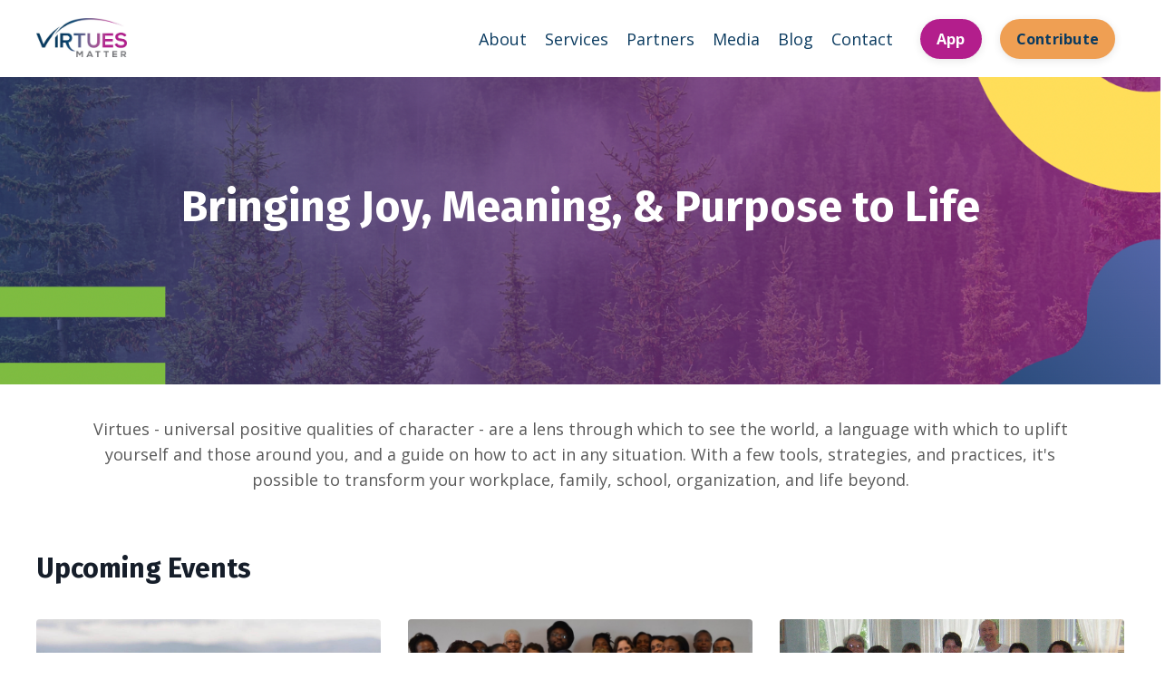

--- FILE ---
content_type: text/html; charset=utf-8
request_url: https://www.virtuesmatter.org/?page=2
body_size: 13410
content:
<!doctype html>
<html lang="en">
  <head>
    
              <meta name="csrf-param" content="authenticity_token">
              <meta name="csrf-token" content="ukxAK4gAsnRtq4woUMG5kErokHkYhQktf2UpVBo/pwbW0Dmr3D+jU8jJivbRFLkuGsfS3FKgHSncF0+W2hiXCw==">
            
    <title>
      
        Tools, Learning Apps, Training to Bring Happiness, Meaning and Purpose
      
    </title>
    <meta charset="utf-8" />
    <meta http-equiv="x-ua-compatible" content="ie=edge, chrome=1">
    <meta name="viewport" content="width=device-width, initial-scale=1, shrink-to-fit=no">
    
      <meta name="description" content="Inspirational Words, Empowerment Tools, Daily Reflections for People, Teams, Business, Communities. Culture of Appreciation, Energize, Positive Character Qualities" />
    
    <meta property="og:type" content="website">
<meta property="og:url" content="https://www.virtuesmatter.org">
<meta name="twitter:card" content="summary_large_image">

<meta property="og:title" content="Tools, Learning Apps, Training to Bring Happiness, Meaning and Purpose">
<meta name="twitter:title" content="Tools, Learning Apps, Training to Bring Happiness, Meaning and Purpose">


<meta property="og:description" content="Inspirational Words, Empowerment Tools, Daily Reflections for People, Teams, Business, Communities. Culture of Appreciation, Energize, Positive Character Qualities">
<meta name="twitter:description" content="Inspirational Words, Empowerment Tools, Daily Reflections for People, Teams, Business, Communities. Culture of Appreciation, Energize, Positive Character Qualities">


<meta property="og:image" content="https://kajabi-storefronts-production.kajabi-cdn.com/kajabi-storefronts-production/sites/53570/images/nsl5hNCWSK2nwUgAlh8u_file.jpg">
<meta name="twitter:image" content="https://kajabi-storefronts-production.kajabi-cdn.com/kajabi-storefronts-production/sites/53570/images/nsl5hNCWSK2nwUgAlh8u_file.jpg">

    
      <link href="https://kajabi-storefronts-production.kajabi-cdn.com/kajabi-storefronts-production/themes/2148405968/settings_images/c7NeHpYiSYCXlAsmAael_vm_web_favicon_v2_03.png?v=2" rel="shortcut icon" />
    
    <link rel="canonical" href="https://www.virtuesmatter.org" />

    <!-- Google Fonts ====================================================== -->
    <link rel="preconnect" href="https://fonts.gstatic.com" crossorigin>
    <link rel="stylesheet" media="print" onload="this.onload=null;this.removeAttribute(&#39;media&#39;);" type="text/css" href="//fonts.googleapis.com/css?family=Open+Sans:400,700,400italic,700italic|Fira+Sans:400,700,400italic,700italic&amp;display=swap" />

    <!-- Kajabi CSS ======================================================== -->
    <link rel="stylesheet" media="print" onload="this.onload=null;this.removeAttribute(&#39;media&#39;);" type="text/css" href="https://kajabi-app-assets.kajabi-cdn.com/assets/core-0d125629e028a5a14579c81397830a1acd5cf5a9f3ec2d0de19efb9b0795fb03.css" />

    

    <!-- Font Awesome Icons -->
    <link rel="stylesheet" media="print" onload="this.onload=null;this.removeAttribute(&#39;media&#39;);" type="text/css" crossorigin="anonymous" href="https://use.fontawesome.com/releases/v5.15.2/css/all.css" />

    <link rel="stylesheet" media="screen" href="https://kajabi-storefronts-production.kajabi-cdn.com/kajabi-storefronts-production/themes/2148405968/assets/styles.css?1734898291614177" />

    <!-- Customer CSS ====================================================== -->
    <!-- If you're using custom css that affects the first render of the page, replace async_style_link below with styesheet_tag -->
    <link rel="stylesheet" media="print" onload="this.onload=null;this.removeAttribute(&#39;media&#39;);" type="text/css" href="https://kajabi-storefronts-production.kajabi-cdn.com/kajabi-storefronts-production/themes/2148405968/assets/overrides.css?1734898291614177" />
    <style>
  /* Custom CSS Added Via Theme Settings */
  /* CSS Overrides go here */
</style>

    <!-- Kajabi Editor Only CSS ============================================ -->
    

    <!-- Header hook ======================================================= -->
    <script type="text/javascript">
  var Kajabi = Kajabi || {};
</script>
<script type="text/javascript">
  Kajabi.currentSiteUser = {
    "id" : "-1",
    "type" : "Guest",
    "contactId" : "",
  };
</script>
<script type="text/javascript">
  Kajabi.theme = {
    activeThemeName: "Kim- Virtues Matter New",
    previewThemeId: null,
    editor: false
  };
</script>
<meta name="turbo-prefetch" content="false">
<meta name="google-site-verification" content="F2Jg-7At6AVFIw03R6IBh1Sd4JWVmbHyfTfglPCvhvM" />
<!-- Google tag (gtag.js) -->
<script async src="https://www.googletagmanager.com/gtag/js?id=G-4MRGY1DFHJ"></script>
<script>
  window.dataLayer = window.dataLayer || [];
  function gtag(){dataLayer.push(arguments);}
  gtag('js', new Date());

  gtag('config', 'G-4MRGY1DFHJ');
</script>
<!-- Google Tag Manager -->
<script>(function(w,d,s,l,i){w[l]=w[l]||[];w[l].push({'gtm.start':
new Date().getTime(),event:'gtm.js'});var f=d.getElementsByTagName(s)[0],
j=d.createElement(s),dl=l!='dataLayer'?'&l='+l:'';j.async=true;j.src=
'https://www.googletagmanager.com/gtm.js?id='+i+dl;f.parentNode.insertBefore(j,f);
})(window,document,'script','dataLayer','GTM-MXVSTNJ');</script>
<!-- End Google Tag Manager --><style type="text/css">
  #editor-overlay {
    display: none;
    border-color: #2E91FC;
    position: absolute;
    background-color: rgba(46,145,252,0.05);
    border-style: dashed;
    border-width: 3px;
    border-radius: 3px;
    pointer-events: none;
    cursor: pointer;
    z-index: 10000000000;
  }
  .editor-overlay-button {
    color: white;
    background: #2E91FC;
    border-radius: 2px;
    font-size: 13px;
    margin-inline-start: -24px;
    margin-block-start: -12px;
    padding-block: 3px;
    padding-inline: 10px;
    text-transform:uppercase;
    font-weight:bold;
    letter-spacing:1.5px;

    left: 50%;
    top: 50%;
    position: absolute;
  }
</style>
<script src="https://kajabi-app-assets.kajabi-cdn.com/vite/assets/track_analytics-999259ad.js" crossorigin="anonymous" type="module"></script><link rel="modulepreload" href="https://kajabi-app-assets.kajabi-cdn.com/vite/assets/stimulus-576c66eb.js" as="script" crossorigin="anonymous">
<link rel="modulepreload" href="https://kajabi-app-assets.kajabi-cdn.com/vite/assets/track_product_analytics-9c66ca0a.js" as="script" crossorigin="anonymous">
<link rel="modulepreload" href="https://kajabi-app-assets.kajabi-cdn.com/vite/assets/stimulus-e54d982b.js" as="script" crossorigin="anonymous">
<link rel="modulepreload" href="https://kajabi-app-assets.kajabi-cdn.com/vite/assets/trackProductAnalytics-3d5f89d8.js" as="script" crossorigin="anonymous">      <script type="text/javascript">
        if (typeof (window.rudderanalytics) === "undefined") {
          !function(){"use strict";window.RudderSnippetVersion="3.0.3";var sdkBaseUrl="https://cdn.rudderlabs.com/v3"
          ;var sdkName="rsa.min.js";var asyncScript=true;window.rudderAnalyticsBuildType="legacy",window.rudderanalytics=[]
          ;var e=["setDefaultInstanceKey","load","ready","page","track","identify","alias","group","reset","setAnonymousId","startSession","endSession","consent"]
          ;for(var n=0;n<e.length;n++){var t=e[n];window.rudderanalytics[t]=function(e){return function(){
          window.rudderanalytics.push([e].concat(Array.prototype.slice.call(arguments)))}}(t)}try{
          new Function('return import("")'),window.rudderAnalyticsBuildType="modern"}catch(a){}
          if(window.rudderAnalyticsMount=function(){
          "undefined"==typeof globalThis&&(Object.defineProperty(Object.prototype,"__globalThis_magic__",{get:function get(){
          return this},configurable:true}),__globalThis_magic__.globalThis=__globalThis_magic__,
          delete Object.prototype.__globalThis_magic__);var e=document.createElement("script")
          ;e.src="".concat(sdkBaseUrl,"/").concat(window.rudderAnalyticsBuildType,"/").concat(sdkName),e.async=asyncScript,
          document.head?document.head.appendChild(e):document.body.appendChild(e)
          },"undefined"==typeof Promise||"undefined"==typeof globalThis){var d=document.createElement("script")
          ;d.src="https://polyfill-fastly.io/v3/polyfill.min.js?version=3.111.0&features=Symbol%2CPromise&callback=rudderAnalyticsMount",
          d.async=asyncScript,document.head?document.head.appendChild(d):document.body.appendChild(d)}else{
          window.rudderAnalyticsMount()}window.rudderanalytics.load("2apYBMHHHWpiGqicceKmzPebApa","https://kajabiaarnyhwq.dataplane.rudderstack.com",{})}();
        }
      </script>
      <script type="text/javascript">
        if (typeof (window.rudderanalytics) !== "undefined") {
          rudderanalytics.page({"account_id":"2065","site_id":"53570"});
        }
      </script>
      <script type="text/javascript">
        if (typeof (window.rudderanalytics) !== "undefined") {
          (function () {
            function AnalyticsClickHandler (event) {
              const targetEl = event.target.closest('a') || event.target.closest('button');
              if (targetEl) {
                rudderanalytics.track('Site Link Clicked', Object.assign(
                  {"account_id":"2065","site_id":"53570"},
                  {
                    link_text: targetEl.textContent.trim(),
                    link_href: targetEl.href,
                    tag_name: targetEl.tagName,
                  }
                ));
              }
            };
            document.addEventListener('click', AnalyticsClickHandler);
          })();
        }
      </script>
<meta name='site_locale' content='en'><style type="text/css">
  body main {
    direction: ltr;
  }
  .slick-list {
    direction: ltr;
  }
</style>
<style type="text/css">
  /* Font Awesome 4 */
  .fa.fa-twitter{
    font-family:sans-serif;
  }
  .fa.fa-twitter::before{
    content:"𝕏";
    font-size:1.2em;
  }

  /* Font Awesome 5 */
  .fab.fa-twitter{
    font-family:sans-serif;
  }
  .fab.fa-twitter::before{
    content:"𝕏";
    font-size:1.2em;
  }
</style>
<link rel="stylesheet" href="https://cdn.jsdelivr.net/npm/@kajabi-ui/styles@1.0.4/dist/kajabi_products/kajabi_products.css" />
<script type="module" src="https://cdn.jsdelivr.net/npm/@pine-ds/core@3.15.0/dist/pine-core/pine-core.esm.js"></script>
<script nomodule src="https://cdn.jsdelivr.net/npm/@pine-ds/core@3.15.0/dist/pine-core/index.esm.js"></script>


  </head>
  <style>
  

  
    
  
</style>
  <body id="encore-theme" class="background-unrecognized">
    

    <div id="section-header" data-section-id="header">

<style>
  /* Default Header Styles */
  .header {
    
      background-color: #FFFFFF;
    
    font-size: 18px;
  }
  .header a,
  .header a.link-list__link,
  .header a.link-list__link:hover,
  .header a.social-icons__icon,
  .header .user__login a,
  .header .dropdown__item a,
  .header .dropdown__trigger:hover {
    color: #0b3b60;
  }
  .header .dropdown__trigger {
    color: #0b3b60 !important;
  }
  /* Mobile Header Styles */
  @media (max-width: 767px) {
    .header {
      
      font-size: 16px;
    }
    
    .header .hamburger__slices .hamburger__slice {
      
        background-color: #0b3b60;
      
    }
    
      .header a.link-list__link, .dropdown__item a, .header__content--mobile {
        text-align: left;
      }
    
    .header--overlay .header__content--mobile  {
      padding-bottom: 20px;
    }
  }
  /* Sticky Styles */
  
    .header.header--fixed {
      background-color: ;
      
        background-color: ;
      
      
        background-color: ;
      
    }
    
    
    .header.header--fixed .hamburger__slice {
      
        background-color: ;
      
    }
  
</style>

<div class="hidden">
  
    
  
    
  
    
  
    
  
  
  
  
</div>

<header class="header header--static sticky   header--close-on-scroll" kjb-settings-id="sections_header_settings_background_color">
  <div class="hello-bars">
    
      
    
      
    
      
    
      
    
  </div>
  
    <div class="header__wrap">
      <div class="header__content header__content--desktop background-unrecognized">
        <div class="container header__container media justify-content-left">
          
            
                <style>
@media (min-width: 768px) {
  #block-1555988494486 {
    text-align: right;
  }
} 
</style>

<div 
  id="block-1555988494486" 
  class="header__block header__block--logo header__block--show header__switch-content " 
  kjb-settings-id="sections_header_blocks_1555988494486_settings_stretch"
  
>
  

<style>
  #block-1555988494486 {
    line-height: 1;
  }
  #block-1555988494486 .logo__image {
    display: block;
    width: 100px;
  }
  #block-1555988494486 .logo__text {
    color: ;
  }
</style>

<a class="logo" href="/">
  
    
      <img loading="auto" class="logo__image" alt="Header Logo" kjb-settings-id="sections_header_blocks_1555988494486_settings_logo" src="https://kajabi-storefronts-production.kajabi-cdn.com/kajabi-storefronts-production/themes/2148405968/settings_images/9nekaXwSJ6bIqA05Uia7_VM_logo_final_PMS.jpg" />
    
  
</a>
</div>
              
          
            
                <style>
@media (min-width: 768px) {
  #block-1627350690262 {
    text-align: right;
  }
} 
</style>

<div 
  id="block-1627350690262" 
  class="header__block header__switch-content header__block--menu stretch" 
  kjb-settings-id="sections_header_blocks_1627350690262_settings_stretch"
  
>
  <div class="link-list justify-content-right" kjb-settings-id="sections_header_blocks_1627350690262_settings_menu">
  
    <a class="link-list__link" href="https://www.virtuesmatter.org/about" >About</a>
  
    <a class="link-list__link" href="https://www.virtuesmatter.org/Services" >Services</a>
  
    <a class="link-list__link" href="https://www.virtuesmatter.org/Partners" >Partners</a>
  
    <a class="link-list__link" href="https://www.virtuesmatter.org/media" >Media</a>
  
    <a class="link-list__link" href="https://www.virtuesmatter.org/blog" >Blog</a>
  
    <a class="link-list__link" href="https://www.virtuesmatter.org/contact" >Contact</a>
  
</div>
</div>
              
          
            
                <style>
@media (min-width: 768px) {
  #block-1629490197419 {
    text-align: left;
  }
} 
</style>

<div 
  id="block-1629490197419" 
  class="header__block header__switch-content header__block--cta " 
  kjb-settings-id="sections_header_blocks_1629490197419_settings_stretch"
  
>
  






<style>
  #block-1629490197419 .btn,
  [data-slick-id="1629490197419"] .block .btn {
    color: #ffffff;
    border-color: #b31e8c;
    border-radius: 30px;
    background-color: #b31e8c;
  }
  #block-1629490197419 .btn--outline,
  [data-slick-id="1629490197419"] .block .btn--outline {
    background: transparent;
    color: #b31e8c;
  }
</style>

<a class="btn btn--solid btn--small btn--auto" href="https://www.virtuesmatter.org/app"   kjb-settings-id="sections_header_blocks_1629490197419_settings_btn_background_color" role="button">
  App
</a>
</div>
              
          
            
                <style>
@media (min-width: 768px) {
  #block-1629234555463 {
    text-align: left;
  }
} 
</style>

<div 
  id="block-1629234555463" 
  class="header__block header__switch-content header__block--cta " 
  kjb-settings-id="sections_header_blocks_1629234555463_settings_stretch"
  
>
  






<style>
  #block-1629234555463 .btn,
  [data-slick-id="1629234555463"] .block .btn {
    color: #0b3b60;
    border-color: #ef9f53;
    border-radius: 30px;
    background-color: #ef9f53;
  }
  #block-1629234555463 .btn--outline,
  [data-slick-id="1629234555463"] .block .btn--outline {
    background: transparent;
    color: #ef9f53;
  }
</style>

<a class="btn btn--solid btn--small btn--auto" href="/resource_redirect/landing_pages/1878645"   kjb-settings-id="sections_header_blocks_1629234555463_settings_btn_background_color" role="button">
  Contribute
</a>
</div>
              
          
          
            <div class="hamburger hidden--desktop" kjb-settings-id="sections_header_settings_hamburger_color">
              <div class="hamburger__slices">
                <div class="hamburger__slice hamburger--slice-1"></div>
                <div class="hamburger__slice hamburger--slice-2"></div>
                <div class="hamburger__slice hamburger--slice-3"></div>
                <div class="hamburger__slice hamburger--slice-4"></div>
              </div>
            </div>
          
          
        </div>
      </div>
      <div class="header__content header__content--mobile">
        <div class="header__switch-content header__spacer"></div>
      </div>
    </div>
  
</header>

</div>
    <main>
      <div data-content-for-index data-dynamic-sections="index"><div id="section-1629225034093" data-section-id="1629225034093"></div><div id="section-1652292565800" data-section-id="1652292565800"><style>
  
    #section-1652292565800 {
      background-image: url(https://kajabi-storefronts-production.kajabi-cdn.com/kajabi-storefronts-production/themes/2148405968/settings_images/aTOAr0YkS1OFLO5V7WRc_Screen_Shot_2022-05-11_at_7.11.16_PM.png);
      background-position: center;
    }
  
  #section-1652292565800 .section__overlay {
    position: absolute;
    width: 100%;
    height: 100%;
    left: 0;
    top: 0;
    background-color: ;
  }
  #section-1652292565800 .sizer {
    padding-top: 40px;
    padding-bottom: 40px;
  }
  #section-1652292565800 .container {
    max-width: calc(1260px + 10px + 10px);
    padding-right: 10px;
    padding-left: 10px;
    
  }
  #section-1652292565800 .row {
    
  }
  #section-1652292565800 .container--full {
    width: 100%;
    max-width: calc(100% + 10px + 10px);
  }
  @media (min-width: 768px) {
    
      #section-1652292565800 {
        
      }
    
    #section-1652292565800 .sizer {
      padding-top: 100px;
      padding-bottom: 100px;
    }
    #section-1652292565800 .container {
      max-width: calc(1260px + 40px + 40px);
      padding-right: 40px;
      padding-left: 40px;
    }
    #section-1652292565800 .container--full {
      max-width: calc(100% + 40px + 40px);
    }
  }
  
  
</style>

<section kjb-settings-id="sections_1652292565800_settings_background_color"
  class="section
  
  
   "
  data-reveal-event=""
  data-reveal-offset=""
  data-reveal-units="seconds">
  <div class="sizer ">
    
    <div class="section__overlay"></div>
    <div class="container ">
      <div class="row align-items-center justify-content-center">
        
          




<style>
  /* flush setting */
  
  
  /* margin settings */
  #block-1652292565800_0, [data-slick-id="1652292565800_0"] {
    margin-top: 0px;
    margin-right: 0px;
    margin-bottom: 0px;
    margin-left: 0px;
  }
  #block-1652292565800_0 .block, [data-slick-id="1652292565800_0"] .block {
    /* border settings */
    border: 4px none black;
    border-radius: 4px;
    

    /* background color */
    
    /* default padding for mobile */
    
    
    
    /* mobile padding overrides */
    
    
    
    
    
  }

  @media (min-width: 768px) {
    /* desktop margin settings */
    #block-1652292565800_0, [data-slick-id="1652292565800_0"] {
      margin-top: 0px;
      margin-right: 0px;
      margin-bottom: 0px;
      margin-left: 0px;
    }
    #block-1652292565800_0 .block, [data-slick-id="1652292565800_0"] .block {
      /* default padding for desktop  */
      
      
      /* desktop padding overrides */
      
      
      
      
      
    }
  }
  /* mobile text align */
  @media (max-width: 767px) {
    #block-1652292565800_0, [data-slick-id="1652292565800_0"] {
      text-align: left;
    }
  }
</style>


<div
  id="block-1652292565800_0"
  class="
  block-type--text
  text-center
  col-10
  
  
  
    
  
  
  "
  
  data-reveal-event=""
  data-reveal-offset=""
  data-reveal-units="seconds"
  
    kjb-settings-id="sections_1652292565800_blocks_1652292565800_0_settings_width"
  
  
>
  <div class="block
    box-shadow-none
    "
    
      data-aos="none"
      data-aos-delay="0"
      data-aos-duration="0"
    
    
  >
    
    <style>
  
  #block-1577982541036_0 .btn {
    margin-top: 1rem;
  }
</style>


  <h1><span style="color: #ffffff;">Bringing Joy, Meaning, &amp; Purpose to Life</span></h1>
<p> </p>



  </div>
</div>

        
      </div>
    </div>
  </div>
</section>
</div><div id="section-1631531622604" data-section-id="1631531622604"><style>
  
  #section-1631531622604 .section__overlay {
    position: absolute;
    width: 100%;
    height: 100%;
    left: 0;
    top: 0;
    background-color: ;
  }
  #section-1631531622604 .sizer {
    padding-top: 40px;
    padding-bottom: 40px;
  }
  #section-1631531622604 .container {
    max-width: calc(1260px + 10px + 10px);
    padding-right: 10px;
    padding-left: 10px;
    
  }
  #section-1631531622604 .row {
    
  }
  #section-1631531622604 .container--full {
    width: 100%;
    max-width: calc(100% + 10px + 10px);
  }
  @media (min-width: 768px) {
    
    #section-1631531622604 .sizer {
      padding-top: 20px;
      padding-bottom: 20px;
    }
    #section-1631531622604 .container {
      max-width: calc(1260px + 40px + 40px);
      padding-right: 40px;
      padding-left: 40px;
    }
    #section-1631531622604 .container--full {
      max-width: calc(100% + 40px + 40px);
    }
  }
  
  
</style>

<section kjb-settings-id="sections_1631531622604_settings_background_color"
  class="section
  
  
   "
  data-reveal-event=""
  data-reveal-offset=""
  data-reveal-units="seconds">
  <div class="sizer ">
    
    <div class="section__overlay"></div>
    <div class="container ">
      <div class="row align-items-center justify-content-center">
        
          




<style>
  /* flush setting */
  
  
  /* margin settings */
  #block-1631531622604_0, [data-slick-id="1631531622604_0"] {
    margin-top: 0px;
    margin-right: 0px;
    margin-bottom: 0px;
    margin-left: 0px;
  }
  #block-1631531622604_0 .block, [data-slick-id="1631531622604_0"] .block {
    /* border settings */
    border: 4px none black;
    border-radius: 4px;
    

    /* background color */
    
    /* default padding for mobile */
    
    
    
    /* mobile padding overrides */
    
    
    
    
    
  }

  @media (min-width: 768px) {
    /* desktop margin settings */
    #block-1631531622604_0, [data-slick-id="1631531622604_0"] {
      margin-top: 0px;
      margin-right: 0px;
      margin-bottom: 0px;
      margin-left: 0px;
    }
    #block-1631531622604_0 .block, [data-slick-id="1631531622604_0"] .block {
      /* default padding for desktop  */
      
      
      /* desktop padding overrides */
      
      
      
      
      
    }
  }
  /* mobile text align */
  @media (max-width: 767px) {
    #block-1631531622604_0, [data-slick-id="1631531622604_0"] {
      text-align: left;
    }
  }
</style>


<div
  id="block-1631531622604_0"
  class="
  block-type--text
  text-left
  col-11
  
  
  
    
  
  
  "
  
  data-reveal-event=""
  data-reveal-offset=""
  data-reveal-units="seconds"
  
    kjb-settings-id="sections_1631531622604_blocks_1631531622604_0_settings_width"
  
  
>
  <div class="block
    box-shadow-none
    "
    
      data-aos="none"
      data-aos-delay="0"
      data-aos-duration="0"
    
    
  >
    
    <style>
  
  #block-1577982541036_0 .btn {
    margin-top: 1rem;
  }
</style>


  <p style="text-align: center;">Virtues - universal positive qualities of character - are a lens through which to see the world, a language with which to uplift yourself and those around you, and a guide on how to act in any situation. With a few tools, strategies, and practices, it's possible to transform your workplace, family, school, organization, and life beyond.</p>



  </div>
</div>

        
      </div>
    </div>
  </div>
</section>
</div><div id="section-1703713064033" data-section-id="1703713064033"><style>
  
  #section-1703713064033 .section__overlay {
    position: absolute;
    width: 100%;
    height: 100%;
    left: 0;
    top: 0;
    background-color: ;
  }
  #section-1703713064033 .sizer {
    padding-top: 40px;
    padding-bottom: 40px;
  }
  #section-1703713064033 .container {
    max-width: calc(1260px + 10px + 10px);
    padding-right: 10px;
    padding-left: 10px;
    
  }
  #section-1703713064033 .row {
    
  }
  #section-1703713064033 .container--full {
    width: 100%;
    max-width: calc(100% + 10px + 10px);
  }
  @media (min-width: 768px) {
    
    #section-1703713064033 .sizer {
      padding-top: 0px;
      padding-bottom: 100px;
    }
    #section-1703713064033 .container {
      max-width: calc(1260px + 40px + 40px);
      padding-right: 40px;
      padding-left: 40px;
    }
    #section-1703713064033 .container--full {
      max-width: calc(100% + 40px + 40px);
    }
  }
  
  
</style>

<section kjb-settings-id="sections_1703713064033_settings_background_color"
  class="section
  
  
   "
  data-reveal-event=""
  data-reveal-offset=""
  data-reveal-units="seconds">
  <div class="sizer ">
    
    <div class="section__overlay"></div>
    <div class="container ">
      <div class="row align-items-center justify-content-center">
        
          




<style>
  /* flush setting */
  
  
  /* margin settings */
  #block-1703713064033_6, [data-slick-id="1703713064033_6"] {
    margin-top: 0px;
    margin-right: 0px;
    margin-bottom: 0px;
    margin-left: 0px;
  }
  #block-1703713064033_6 .block, [data-slick-id="1703713064033_6"] .block {
    /* border settings */
    border: 4px  black;
    border-radius: 4px;
    

    /* background color */
    
    /* default padding for mobile */
    
    
      padding: 20px;
    
    
      
        padding: 20px;
      
    
    /* mobile padding overrides */
    
    
      padding-top: 0px;
    
    
      padding-right: 0px;
    
    
      padding-bottom: 0px;
    
    
      padding-left: 0px;
    
  }

  @media (min-width: 768px) {
    /* desktop margin settings */
    #block-1703713064033_6, [data-slick-id="1703713064033_6"] {
      margin-top: 0px;
      margin-right: 0px;
      margin-bottom: 0px;
      margin-left: 0px;
    }
    #block-1703713064033_6 .block, [data-slick-id="1703713064033_6"] .block {
      /* default padding for desktop  */
      
      
        
          padding: 30px;
        
      
      /* desktop padding overrides */
      
      
        padding-top: 0px;
      
      
        padding-right: 0px;
      
      
        padding-bottom: 0px;
      
      
        padding-left: 0px;
      
    }
  }
  /* mobile text align */
  @media (max-width: 767px) {
    #block-1703713064033_6, [data-slick-id="1703713064033_6"] {
      text-align: left;
    }
  }
</style>


<div
  id="block-1703713064033_6"
  class="
  block-type--text
  text-left
  col-12
  
  
  
    
  
  
  "
  
  data-reveal-event=""
  data-reveal-offset=""
  data-reveal-units="seconds"
  
    kjb-settings-id="sections_1703713064033_blocks_1703713064033_6_settings_width"
  
  
>
  <div class="block
    box-shadow-
    "
    
      data-aos="none"
      data-aos-delay="0"
      data-aos-duration="0"
    
    
  >
    
    <style>
  
  #block-1577982541036_0 .btn {
    margin-top: 1rem;
  }
</style>


  <h3>Upcoming Events</h3>



  </div>
</div>

        
          




<style>
  /* flush setting */
  
  
  /* margin settings */
  #block-1703713064033_0, [data-slick-id="1703713064033_0"] {
    margin-top: 0px;
    margin-right: 0px;
    margin-bottom: 0px;
    margin-left: 0px;
  }
  #block-1703713064033_0 .block, [data-slick-id="1703713064033_0"] .block {
    /* border settings */
    border: 4px  black;
    border-radius: 0px;
    

    /* background color */
    
      background-color: ;
    
    /* default padding for mobile */
    
      padding: 20px;
    
    
      padding: 20px;
    
    
      
    
    /* mobile padding overrides */
    
      padding: 0;
    
    
      padding-top: 0px;
    
    
      padding-right: 0px;
    
    
      padding-bottom: 0px;
    
    
      padding-left: 0px;
    
  }

  @media (min-width: 768px) {
    /* desktop margin settings */
    #block-1703713064033_0, [data-slick-id="1703713064033_0"] {
      margin-top: 0px;
      margin-right: 0px;
      margin-bottom: 0px;
      margin-left: 0px;
    }
    #block-1703713064033_0 .block, [data-slick-id="1703713064033_0"] .block {
      /* default padding for desktop  */
      
        padding: 30px;
      
      
        
      
      /* desktop padding overrides */
      
        padding: 0;
      
      
        padding-top: 0px;
      
      
        padding-right: 0px;
      
      
        padding-bottom: 0px;
      
      
        padding-left: 0px;
      
    }
  }
  /* mobile text align */
  @media (max-width: 767px) {
    #block-1703713064033_0, [data-slick-id="1703713064033_0"] {
      text-align: ;
    }
  }
</style>


<div
  id="block-1703713064033_0"
  class="
  block-type--image
  text-
  col-4
  
  
  
    
  
  
  "
  
  data-reveal-event=""
  data-reveal-offset=""
  data-reveal-units="seconds"
  
    kjb-settings-id="sections_1703713064033_blocks_1703713064033_0_settings_width"
  
  
>
  <div class="block
    box-shadow-
    "
    
      data-aos="none"
      data-aos-delay="0"
      data-aos-duration="0"
    
    
  >
    
    

<style>
  #block-1703713064033_0 .block,
  [data-slick-id="1703713064033_0"] .block {
    display: flex;
    justify-content: flex-start;
  }
  #block-1703713064033_0 .image,
  [data-slick-id="1703713064033_0"] .image {
    width: 100%;
    overflow: hidden;
    
      width: px;
    
    border-radius: 4px;
    
  }
  #block-1703713064033_0 .image__image,
  [data-slick-id="1703713064033_0"] .image__image {
    width: 100%;
    
      width: px;
    
  }
  #block-1703713064033_0 .image__overlay,
  [data-slick-id="1703713064033_0"] .image__overlay {
    
      opacity: 0;
    
    background-color: #fff;
    border-radius: 4px;
    
  }
  
  #block-1703713064033_0 .image__overlay-text,
  [data-slick-id="1703713064033_0"] .image__overlay-text {
    color:  !important;
  }
  @media (min-width: 768px) {
    #block-1703713064033_0 .block,
    [data-slick-id="1703713064033_0"] .block {
        display: flex;
        justify-content: flex-start;
    }
    #block-1703713064033_0 .image__overlay,
    [data-slick-id="1703713064033_0"] .image__overlay {
      
        opacity: 0;
      
    }
    #block-1703713064033_0 .image__overlay:hover {
      opacity: 1;
    }
  }
  
</style>

<div class="image">
  
    
      <a class="image__link" href="https://www.virtuesmatter.org/workshop-rich-from-the-journey"  >
    
        <img loading="auto" class="image__image" kjb-settings-id="sections_1703713064033_blocks_1703713064033_0_settings_image" src="https://kajabi-storefronts-production.kajabi-cdn.com/kajabi-storefronts-production/file-uploads/themes/2148405968/settings_images/f62260-deb-05-c42-680860d3c_decfd4d8-5836-44bc-991f-9bf8c185fd3a.jpg" />
    
      </a>
    
    
  
</div>
  </div>
</div>

        
          




<style>
  /* flush setting */
  
  
  /* margin settings */
  #block-1703713064033_1, [data-slick-id="1703713064033_1"] {
    margin-top: 0px;
    margin-right: 0px;
    margin-bottom: 0px;
    margin-left: 0px;
  }
  #block-1703713064033_1 .block, [data-slick-id="1703713064033_1"] .block {
    /* border settings */
    border: 4px  black;
    border-radius: 0px;
    

    /* background color */
    
      background-color: ;
    
    /* default padding for mobile */
    
      padding: 20px;
    
    
      padding: 20px;
    
    
      
    
    /* mobile padding overrides */
    
      padding: 0;
    
    
      padding-top: 0px;
    
    
      padding-right: 0px;
    
    
      padding-bottom: 0px;
    
    
      padding-left: 0px;
    
  }

  @media (min-width: 768px) {
    /* desktop margin settings */
    #block-1703713064033_1, [data-slick-id="1703713064033_1"] {
      margin-top: 0px;
      margin-right: 0px;
      margin-bottom: 0px;
      margin-left: 0px;
    }
    #block-1703713064033_1 .block, [data-slick-id="1703713064033_1"] .block {
      /* default padding for desktop  */
      
        padding: 30px;
      
      
        
      
      /* desktop padding overrides */
      
        padding: 0;
      
      
        padding-top: 0px;
      
      
        padding-right: 0px;
      
      
        padding-bottom: 0px;
      
      
        padding-left: 0px;
      
    }
  }
  /* mobile text align */
  @media (max-width: 767px) {
    #block-1703713064033_1, [data-slick-id="1703713064033_1"] {
      text-align: ;
    }
  }
</style>


<div
  id="block-1703713064033_1"
  class="
  block-type--image
  text-
  col-4
  
  
  
    
  
  
  "
  
  data-reveal-event=""
  data-reveal-offset=""
  data-reveal-units="seconds"
  
    kjb-settings-id="sections_1703713064033_blocks_1703713064033_1_settings_width"
  
  
>
  <div class="block
    box-shadow-
    "
    
      data-aos="none"
      data-aos-delay="0"
      data-aos-duration="0"
    
    
  >
    
    

<style>
  #block-1703713064033_1 .block,
  [data-slick-id="1703713064033_1"] .block {
    display: flex;
    justify-content: flex-start;
  }
  #block-1703713064033_1 .image,
  [data-slick-id="1703713064033_1"] .image {
    width: 100%;
    overflow: hidden;
    
      width: px;
    
    border-radius: 4px;
    
  }
  #block-1703713064033_1 .image__image,
  [data-slick-id="1703713064033_1"] .image__image {
    width: 100%;
    
      width: px;
    
  }
  #block-1703713064033_1 .image__overlay,
  [data-slick-id="1703713064033_1"] .image__overlay {
    
      opacity: 0;
    
    background-color: #fff;
    border-radius: 4px;
    
  }
  
  #block-1703713064033_1 .image__overlay-text,
  [data-slick-id="1703713064033_1"] .image__overlay-text {
    color:  !important;
  }
  @media (min-width: 768px) {
    #block-1703713064033_1 .block,
    [data-slick-id="1703713064033_1"] .block {
        display: flex;
        justify-content: flex-start;
    }
    #block-1703713064033_1 .image__overlay,
    [data-slick-id="1703713064033_1"] .image__overlay {
      
        opacity: 0;
      
    }
    #block-1703713064033_1 .image__overlay:hover {
      opacity: 1;
    }
  }
  
</style>

<div class="image">
  
    
      <a class="image__link" href="https://www.virtuesmatter.org/workshop-virtues-intro"  >
    
        <img loading="auto" class="image__image" kjb-settings-id="sections_1703713064033_blocks_1703713064033_1_settings_image" src="https://kajabi-storefronts-production.kajabi-cdn.com/kajabi-storefronts-production/file-uploads/themes/2148405968/settings_images/d684140-f6d-dee-b7b7-67d10212a_1d2e471d-ac87-444f-a8d9-9a0e69fbf1c1.jpeg" />
    
      </a>
    
    
  
</div>
  </div>
</div>

        
          




<style>
  /* flush setting */
  
  
  /* margin settings */
  #block-1703713064033_5, [data-slick-id="1703713064033_5"] {
    margin-top: 0px;
    margin-right: 0px;
    margin-bottom: 0px;
    margin-left: 0px;
  }
  #block-1703713064033_5 .block, [data-slick-id="1703713064033_5"] .block {
    /* border settings */
    border: 4px  black;
    border-radius: 0px;
    

    /* background color */
    
      background-color: ;
    
    /* default padding for mobile */
    
      padding: 20px;
    
    
      padding: 20px;
    
    
      
    
    /* mobile padding overrides */
    
      padding: 0;
    
    
      padding-top: 0px;
    
    
      padding-right: 0px;
    
    
      padding-bottom: 0px;
    
    
      padding-left: 0px;
    
  }

  @media (min-width: 768px) {
    /* desktop margin settings */
    #block-1703713064033_5, [data-slick-id="1703713064033_5"] {
      margin-top: 0px;
      margin-right: 0px;
      margin-bottom: 0px;
      margin-left: 0px;
    }
    #block-1703713064033_5 .block, [data-slick-id="1703713064033_5"] .block {
      /* default padding for desktop  */
      
        padding: 30px;
      
      
        
      
      /* desktop padding overrides */
      
        padding: 0;
      
      
        padding-top: 0px;
      
      
        padding-right: 0px;
      
      
        padding-bottom: 0px;
      
      
        padding-left: 0px;
      
    }
  }
  /* mobile text align */
  @media (max-width: 767px) {
    #block-1703713064033_5, [data-slick-id="1703713064033_5"] {
      text-align: ;
    }
  }
</style>


<div
  id="block-1703713064033_5"
  class="
  block-type--image
  text-
  col-4
  
  
  
    
  
  
  "
  
  data-reveal-event=""
  data-reveal-offset=""
  data-reveal-units="seconds"
  
    kjb-settings-id="sections_1703713064033_blocks_1703713064033_5_settings_width"
  
  
>
  <div class="block
    box-shadow-
    "
    
      data-aos="none"
      data-aos-delay="0"
      data-aos-duration="0"
    
    
  >
    
    

<style>
  #block-1703713064033_5 .block,
  [data-slick-id="1703713064033_5"] .block {
    display: flex;
    justify-content: flex-start;
  }
  #block-1703713064033_5 .image,
  [data-slick-id="1703713064033_5"] .image {
    width: 100%;
    overflow: hidden;
    
      width: px;
    
    border-radius: 4px;
    
  }
  #block-1703713064033_5 .image__image,
  [data-slick-id="1703713064033_5"] .image__image {
    width: 100%;
    
      width: px;
    
  }
  #block-1703713064033_5 .image__overlay,
  [data-slick-id="1703713064033_5"] .image__overlay {
    
      opacity: 0;
    
    background-color: #fff;
    border-radius: 4px;
    
  }
  
  #block-1703713064033_5 .image__overlay-text,
  [data-slick-id="1703713064033_5"] .image__overlay-text {
    color:  !important;
  }
  @media (min-width: 768px) {
    #block-1703713064033_5 .block,
    [data-slick-id="1703713064033_5"] .block {
        display: flex;
        justify-content: flex-start;
    }
    #block-1703713064033_5 .image__overlay,
    [data-slick-id="1703713064033_5"] .image__overlay {
      
        opacity: 0;
      
    }
    #block-1703713064033_5 .image__overlay:hover {
      opacity: 1;
    }
  }
  
</style>

<div class="image">
  
    
      <a class="image__link" href="https://www.virtuesmatter.org/workshop-facilitator-2024"  >
    
        <img loading="auto" class="image__image" kjb-settings-id="sections_1703713064033_blocks_1703713064033_5_settings_image" src="https://kajabi-storefronts-production.kajabi-cdn.com/kajabi-storefronts-production/file-uploads/themes/2148405968/settings_images/7a6f2c2-65b6-2a84-bfa-dc45fd50873_47a7d2f4-ab52-4743-bd8d-9f145f73075d.jpeg" />
    
      </a>
    
    
  
</div>
  </div>
</div>

        
          




<style>
  /* flush setting */
  
  
  /* margin settings */
  #block-1703713064033_7, [data-slick-id="1703713064033_7"] {
    margin-top: 0px;
    margin-right: 0px;
    margin-bottom: 0px;
    margin-left: 0px;
  }
  #block-1703713064033_7 .block, [data-slick-id="1703713064033_7"] .block {
    /* border settings */
    border: 4px  black;
    border-radius: 4px;
    

    /* background color */
    
    /* default padding for mobile */
    
    
      padding: 20px;
    
    
      
        padding: 20px;
      
    
    /* mobile padding overrides */
    
    
      padding-top: 0px;
    
    
      padding-right: 0px;
    
    
      padding-bottom: 0px;
    
    
      padding-left: 0px;
    
  }

  @media (min-width: 768px) {
    /* desktop margin settings */
    #block-1703713064033_7, [data-slick-id="1703713064033_7"] {
      margin-top: 0px;
      margin-right: 0px;
      margin-bottom: 0px;
      margin-left: 0px;
    }
    #block-1703713064033_7 .block, [data-slick-id="1703713064033_7"] .block {
      /* default padding for desktop  */
      
      
        
          padding: 30px;
        
      
      /* desktop padding overrides */
      
      
        padding-top: 0px;
      
      
        padding-right: 0px;
      
      
        padding-bottom: 0px;
      
      
        padding-left: 0px;
      
    }
  }
  /* mobile text align */
  @media (max-width: 767px) {
    #block-1703713064033_7, [data-slick-id="1703713064033_7"] {
      text-align: left;
    }
  }
</style>


<div
  id="block-1703713064033_7"
  class="
  block-type--text
  text-left
  col-4
  
  
  
    
  
  
  "
  
  data-reveal-event=""
  data-reveal-offset=""
  data-reveal-units="seconds"
  
    kjb-settings-id="sections_1703713064033_blocks_1703713064033_7_settings_width"
  
  
>
  <div class="block
    box-shadow-
    "
    
      data-aos="none"
      data-aos-delay="0"
      data-aos-duration="0"
    
    
  >
    
    <style>
  
  #block-1577982541036_0 .btn {
    margin-top: 1rem;
  }
</style>


  <h4>Rich from the Journey 2023 Reflections, 2024 Intentions</h4>



  






<style>
  #block-1703713064033_7 .btn,
  [data-slick-id="1703713064033_7"] .block .btn {
    color: #ffffff;
    border-color: #b31e8c;
    border-radius: 30px;
    background-color: #b31e8c;
  }
  #block-1703713064033_7 .btn--outline,
  [data-slick-id="1703713064033_7"] .block .btn--outline {
    background: transparent;
    color: #b31e8c;
  }
</style>

<a class="btn btn--solid btn--small btn--auto" href="https://www.virtuesmatter.org/workshop-rich-from-the-journey"   target="_blank" rel="noopener"  kjb-settings-id="sections_1703713064033_blocks_1703713064033_7_settings_btn_background_color" role="button">
  Learn More
</a>

  </div>
</div>

        
          




<style>
  /* flush setting */
  
  
  /* margin settings */
  #block-1703713064033_8, [data-slick-id="1703713064033_8"] {
    margin-top: 0px;
    margin-right: 0px;
    margin-bottom: 0px;
    margin-left: 0px;
  }
  #block-1703713064033_8 .block, [data-slick-id="1703713064033_8"] .block {
    /* border settings */
    border: 4px  black;
    border-radius: 4px;
    

    /* background color */
    
    /* default padding for mobile */
    
    
      padding: 20px;
    
    
      
        padding: 20px;
      
    
    /* mobile padding overrides */
    
    
      padding-top: 0px;
    
    
      padding-right: 0px;
    
    
      padding-bottom: 0px;
    
    
      padding-left: 0px;
    
  }

  @media (min-width: 768px) {
    /* desktop margin settings */
    #block-1703713064033_8, [data-slick-id="1703713064033_8"] {
      margin-top: 0px;
      margin-right: 0px;
      margin-bottom: 0px;
      margin-left: 0px;
    }
    #block-1703713064033_8 .block, [data-slick-id="1703713064033_8"] .block {
      /* default padding for desktop  */
      
      
        
          padding: 30px;
        
      
      /* desktop padding overrides */
      
      
        padding-top: 0px;
      
      
        padding-right: 0px;
      
      
        padding-bottom: 0px;
      
      
        padding-left: 0px;
      
    }
  }
  /* mobile text align */
  @media (max-width: 767px) {
    #block-1703713064033_8, [data-slick-id="1703713064033_8"] {
      text-align: left;
    }
  }
</style>


<div
  id="block-1703713064033_8"
  class="
  block-type--text
  text-left
  col-4
  
  
  
    
  
  
  "
  
  data-reveal-event=""
  data-reveal-offset=""
  data-reveal-units="seconds"
  
    kjb-settings-id="sections_1703713064033_blocks_1703713064033_8_settings_width"
  
  
>
  <div class="block
    box-shadow-
    "
    
      data-aos="none"
      data-aos-delay="0"
      data-aos-duration="0"
    
    
  >
    
    <style>
  
  #block-1577982541036_0 .btn {
    margin-top: 1rem;
  }
</style>


  <h4>Introduction to The Virtues Project</h4>



  






<style>
  #block-1703713064033_8 .btn,
  [data-slick-id="1703713064033_8"] .block .btn {
    color: #ffffff;
    border-color: #b31e8c;
    border-radius: 30px;
    background-color: #b31e8c;
  }
  #block-1703713064033_8 .btn--outline,
  [data-slick-id="1703713064033_8"] .block .btn--outline {
    background: transparent;
    color: #b31e8c;
  }
</style>

<a class="btn btn--solid btn--small btn--auto" href="https://www.virtuesmatter.org/workshop-virtues-intro"   kjb-settings-id="sections_1703713064033_blocks_1703713064033_8_settings_btn_background_color" role="button">
  Learn More
</a>

  </div>
</div>

        
          




<style>
  /* flush setting */
  
  
  /* margin settings */
  #block-1703713064033_9, [data-slick-id="1703713064033_9"] {
    margin-top: 0px;
    margin-right: 0px;
    margin-bottom: 0px;
    margin-left: 0px;
  }
  #block-1703713064033_9 .block, [data-slick-id="1703713064033_9"] .block {
    /* border settings */
    border: 4px  black;
    border-radius: 4px;
    

    /* background color */
    
    /* default padding for mobile */
    
    
      padding: 20px;
    
    
      
        padding: 20px;
      
    
    /* mobile padding overrides */
    
    
      padding-top: 0px;
    
    
      padding-right: 0px;
    
    
      padding-bottom: 0px;
    
    
      padding-left: 0px;
    
  }

  @media (min-width: 768px) {
    /* desktop margin settings */
    #block-1703713064033_9, [data-slick-id="1703713064033_9"] {
      margin-top: 0px;
      margin-right: 0px;
      margin-bottom: 0px;
      margin-left: 0px;
    }
    #block-1703713064033_9 .block, [data-slick-id="1703713064033_9"] .block {
      /* default padding for desktop  */
      
      
        
          padding: 30px;
        
      
      /* desktop padding overrides */
      
      
        padding-top: 0px;
      
      
        padding-right: 0px;
      
      
        padding-bottom: 0px;
      
      
        padding-left: 0px;
      
    }
  }
  /* mobile text align */
  @media (max-width: 767px) {
    #block-1703713064033_9, [data-slick-id="1703713064033_9"] {
      text-align: left;
    }
  }
</style>


<div
  id="block-1703713064033_9"
  class="
  block-type--text
  text-left
  col-4
  
  
  
    
  
  
  "
  
  data-reveal-event=""
  data-reveal-offset=""
  data-reveal-units="seconds"
  
    kjb-settings-id="sections_1703713064033_blocks_1703713064033_9_settings_width"
  
  
>
  <div class="block
    box-shadow-
    "
    
      data-aos="none"
      data-aos-delay="0"
      data-aos-duration="0"
    
    
  >
    
    <style>
  
  #block-1577982541036_0 .btn {
    margin-top: 1rem;
  }
</style>


  <h4>Virtues Project 3-day Facilitator Training</h4>



  






<style>
  #block-1703713064033_9 .btn,
  [data-slick-id="1703713064033_9"] .block .btn {
    color: #ffffff;
    border-color: #b31e8c;
    border-radius: 30px;
    background-color: #b31e8c;
  }
  #block-1703713064033_9 .btn--outline,
  [data-slick-id="1703713064033_9"] .block .btn--outline {
    background: transparent;
    color: #b31e8c;
  }
</style>

<a class="btn btn--solid btn--small btn--auto" href="https://www.virtuesmatter.org/workshop-facilitator-2024"   kjb-settings-id="sections_1703713064033_blocks_1703713064033_9_settings_btn_background_color" role="button">
  Learn More
</a>

  </div>
</div>

        
      </div>
    </div>
  </div>
</section>
</div><div id="section-1575400143733" data-section-id="1575400143733"><style>
  
  #section-1575400143733 .section__overlay {
    position: absolute;
    width: 100%;
    height: 100%;
    left: 0;
    top: 0;
    background-color: ;
  }
  #section-1575400143733 .sizer {
    padding-top: 40px;
    padding-bottom: 40px;
  }
  #section-1575400143733 .container {
    max-width: calc(1260px + 10px + 10px);
    padding-right: 10px;
    padding-left: 10px;
    
  }
  #section-1575400143733 .row {
    
  }
  #section-1575400143733 .container--full {
    width: 100%;
    max-width: calc(100% + 10px + 10px);
  }
  @media (min-width: 768px) {
    
    #section-1575400143733 .sizer {
      padding-top: 20px;
      padding-bottom: 20px;
    }
    #section-1575400143733 .container {
      max-width: calc(1260px + 40px + 40px);
      padding-right: 40px;
      padding-left: 40px;
    }
    #section-1575400143733 .container--full {
      max-width: calc(100% + 40px + 40px);
    }
  }
  
  
</style>

<section kjb-settings-id="sections_1575400143733_settings_background_color"
  class="section
  
  
   "
  data-reveal-event=""
  data-reveal-offset=""
  data-reveal-units="seconds">
  <div class="sizer ">
    
    <div class="section__overlay"></div>
    <div class="container ">
      <div class="row align-items-start justify-content-center">
        
          




<style>
  /* flush setting */
  
  
  /* margin settings */
  #block-1603155430553, [data-slick-id="1603155430553"] {
    margin-top: 0px;
    margin-right: 0px;
    margin-bottom: 0px;
    margin-left: 0px;
  }
  #block-1603155430553 .block, [data-slick-id="1603155430553"] .block {
    /* border settings */
    border: 4px none black;
    border-radius: 4px;
    

    /* background color */
    
    /* default padding for mobile */
    
    
    
    /* mobile padding overrides */
    
    
    
    
    
  }

  @media (min-width: 768px) {
    /* desktop margin settings */
    #block-1603155430553, [data-slick-id="1603155430553"] {
      margin-top: 0px;
      margin-right: 0px;
      margin-bottom: 0px;
      margin-left: 0px;
    }
    #block-1603155430553 .block, [data-slick-id="1603155430553"] .block {
      /* default padding for desktop  */
      
      
      /* desktop padding overrides */
      
      
      
      
      
    }
  }
  /* mobile text align */
  @media (max-width: 767px) {
    #block-1603155430553, [data-slick-id="1603155430553"] {
      text-align: left;
    }
  }
</style>


  <div class="block-break"></div>

<div
  id="block-1603155430553"
  class="
  block-type--text
  text-center
  col-12
  
  
  
    
  
  
  "
  
  data-reveal-event=""
  data-reveal-offset=""
  data-reveal-units="seconds"
  
    kjb-settings-id="sections_1575400143733_blocks_1603155430553_settings_width"
  
  
>
  <div class="block
    box-shadow-none
    "
    
      data-aos="none"
      data-aos-delay="0"
      data-aos-duration="0"
    
    
  >
    
    <style>
  
  #block-1577982541036_0 .btn {
    margin-top: 1rem;
  }
</style>


  <h3>How can Virtues serve you?</h3>



  </div>
</div>

  <div class="block-break"></div>

        
          




<style>
  /* flush setting */
  
  
  /* margin settings */
  #block-1575400143733_0, [data-slick-id="1575400143733_0"] {
    margin-top: 0px;
    margin-right: 0px;
    margin-bottom: 0px;
    margin-left: 0px;
  }
  #block-1575400143733_0 .block, [data-slick-id="1575400143733_0"] .block {
    /* border settings */
    border: 4px none black;
    border-radius: 4px;
    

    /* background color */
    
    /* default padding for mobile */
    
    
    
    /* mobile padding overrides */
    
    
    
    
    
  }

  @media (min-width: 768px) {
    /* desktop margin settings */
    #block-1575400143733_0, [data-slick-id="1575400143733_0"] {
      margin-top: 0px;
      margin-right: 0px;
      margin-bottom: 0px;
      margin-left: 0px;
    }
    #block-1575400143733_0 .block, [data-slick-id="1575400143733_0"] .block {
      /* default padding for desktop  */
      
      
      /* desktop padding overrides */
      
      
      
      
      
    }
  }
  /* mobile text align */
  @media (max-width: 767px) {
    #block-1575400143733_0, [data-slick-id="1575400143733_0"] {
      text-align: center;
    }
  }
</style>


<div
  id="block-1575400143733_0"
  class="
  block-type--feature
  text-center
  col-3
  
  
  
     animated 
  
  
  "
  
  data-reveal-event=""
  data-reveal-offset=""
  data-reveal-units="seconds"
  
    kjb-settings-id="sections_1575400143733_blocks_1575400143733_0_settings_width"
  
  
>
  <div class="block
    box-shadow-none
    "
    
      data-aos="fade-up"
      data-aos-delay="0"
      data-aos-duration="1000"
    
    
  >
    
    
<style>
  #block-1575400143733_0 .feature__image,
  [data-slick-id="1575400143733_0"] .feature__image {
    width: 100px;
    border-radius: 4px;
  }
  
</style>
<div class="feature">
  
    
      <img loading="auto" class="feature__image" alt="" kjb-settings-id="sections_1575400143733_blocks_1575400143733_0_settings_image" src="https://kajabi-storefronts-production.kajabi-cdn.com/kajabi-storefronts-production/themes/2148405968/settings_images/XPNgQgqaTVW2OLoHMGCe_Screen_Shot_2021-09-10_at_5.50.18_PM.png" />
    
  
  <div 
    class="feature__text" 
    kjb-settings-id="sections_1575400143733_blocks_1575400143733_0_settings_text" 
    
  >
    <h4>Volume Purchase &amp; Gifting</h4>
<p><span style="font-weight: 400;">Share Virtues Cards app decks and give the gift of character! Now buy in bulk for your team and loved ones.</span></p>
  </div>
  
    






<style>
  #block-1575400143733_0 .btn,
  [data-slick-id="1575400143733_0"] .block .btn {
    color: #ffffff;
    border-color: #b31e8c;
    border-radius: 30px;
    background-color: #b31e8c;
  }
  #block-1575400143733_0 .btn--outline,
  [data-slick-id="1575400143733_0"] .block .btn--outline {
    background: transparent;
    color: #b31e8c;
  }
</style>

<a class="btn btn--solid btn--small btn--auto" href="/resource_redirect/landing_pages/2147890310"   kjb-settings-id="sections_1575400143733_blocks_1575400143733_0_settings_btn_background_color" role="button">
  Learn More
</a>
  
</div>
  </div>
</div>

        
          




<style>
  /* flush setting */
  
  
  /* margin settings */
  #block-1575400143733_2, [data-slick-id="1575400143733_2"] {
    margin-top: 0px;
    margin-right: 0px;
    margin-bottom: 0px;
    margin-left: 0px;
  }
  #block-1575400143733_2 .block, [data-slick-id="1575400143733_2"] .block {
    /* border settings */
    border: 4px none black;
    border-radius: 4px;
    

    /* background color */
    
    /* default padding for mobile */
    
    
    
    /* mobile padding overrides */
    
    
    
    
    
  }

  @media (min-width: 768px) {
    /* desktop margin settings */
    #block-1575400143733_2, [data-slick-id="1575400143733_2"] {
      margin-top: 0px;
      margin-right: 0px;
      margin-bottom: 0px;
      margin-left: 0px;
    }
    #block-1575400143733_2 .block, [data-slick-id="1575400143733_2"] .block {
      /* default padding for desktop  */
      
      
      /* desktop padding overrides */
      
      
      
      
      
    }
  }
  /* mobile text align */
  @media (max-width: 767px) {
    #block-1575400143733_2, [data-slick-id="1575400143733_2"] {
      text-align: center;
    }
  }
</style>


<div
  id="block-1575400143733_2"
  class="
  block-type--feature
  text-center
  col-3
  
  
  
     animated 
  
  
  "
  
  data-reveal-event=""
  data-reveal-offset=""
  data-reveal-units="seconds"
  
    kjb-settings-id="sections_1575400143733_blocks_1575400143733_2_settings_width"
  
  
>
  <div class="block
    box-shadow-none
    "
    
      data-aos="fade-up"
      data-aos-delay="0"
      data-aos-duration="1000"
    
    
  >
    
    
<style>
  #block-1575400143733_2 .feature__image,
  [data-slick-id="1575400143733_2"] .feature__image {
    width: 100px;
    border-radius: 4px;
  }
  
</style>
<div class="feature">
  
    
      <img loading="auto" class="feature__image" alt="" kjb-settings-id="sections_1575400143733_blocks_1575400143733_2_settings_image" src="https://kajabi-storefronts-production.kajabi-cdn.com/kajabi-storefronts-production/themes/2148405968/settings_images/k1clsVL9QjGrOOMyherV_Media_thumbnail.png" />
    
  
  <div 
    class="feature__text" 
    kjb-settings-id="sections_1575400143733_blocks_1575400143733_2_settings_text" 
    
  >
    <h4>In the Media</h4>
<p>Check out our media page to see the Virtues team in podcasts, videos, and more.</p>
<p>&nbsp;</p>
  </div>
  
    






<style>
  #block-1575400143733_2 .btn,
  [data-slick-id="1575400143733_2"] .block .btn {
    color: #ffffff;
    border-color: #b31e8c;
    border-radius: 30px;
    background-color: #b31e8c;
  }
  #block-1575400143733_2 .btn--outline,
  [data-slick-id="1575400143733_2"] .block .btn--outline {
    background: transparent;
    color: #b31e8c;
  }
</style>

<a class="btn btn--solid btn--small btn--auto" href="/resource_redirect/landing_pages/1838360"   kjb-settings-id="sections_1575400143733_blocks_1575400143733_2_settings_btn_background_color" role="button">
  Learn More
</a>
  
</div>
  </div>
</div>

        
          




<style>
  /* flush setting */
  
  
  /* margin settings */
  #block-1575400143733_1, [data-slick-id="1575400143733_1"] {
    margin-top: 0px;
    margin-right: 0px;
    margin-bottom: 0px;
    margin-left: 0px;
  }
  #block-1575400143733_1 .block, [data-slick-id="1575400143733_1"] .block {
    /* border settings */
    border: 4px none black;
    border-radius: 4px;
    

    /* background color */
    
    /* default padding for mobile */
    
    
    
    /* mobile padding overrides */
    
    
    
    
    
  }

  @media (min-width: 768px) {
    /* desktop margin settings */
    #block-1575400143733_1, [data-slick-id="1575400143733_1"] {
      margin-top: 0px;
      margin-right: 0px;
      margin-bottom: 0px;
      margin-left: 0px;
    }
    #block-1575400143733_1 .block, [data-slick-id="1575400143733_1"] .block {
      /* default padding for desktop  */
      
      
      /* desktop padding overrides */
      
      
      
      
      
    }
  }
  /* mobile text align */
  @media (max-width: 767px) {
    #block-1575400143733_1, [data-slick-id="1575400143733_1"] {
      text-align: center;
    }
  }
</style>


<div
  id="block-1575400143733_1"
  class="
  block-type--feature
  text-center
  col-3
  
  
  
     animated 
  
  
  "
  
  data-reveal-event=""
  data-reveal-offset=""
  data-reveal-units="seconds"
  
    kjb-settings-id="sections_1575400143733_blocks_1575400143733_1_settings_width"
  
  
>
  <div class="block
    box-shadow-none
    "
    
      data-aos="fade-up"
      data-aos-delay="0"
      data-aos-duration="1000"
    
    
  >
    
    
<style>
  #block-1575400143733_1 .feature__image,
  [data-slick-id="1575400143733_1"] .feature__image {
    width: 100px;
    border-radius: 4px;
  }
  
</style>
<div class="feature">
  
    
      <img loading="auto" class="feature__image" alt="" kjb-settings-id="sections_1575400143733_blocks_1575400143733_1_settings_image" src="https://kajabi-storefronts-production.kajabi-cdn.com/kajabi-storefronts-production/themes/2148405968/settings_images/tgFwjn36TXaPx5eFVWJL_Screen_Shot_2021-09-10_at_5.50.24_PM.png" />
    
  
  <div 
    class="feature__text" 
    kjb-settings-id="sections_1575400143733_blocks_1575400143733_1_settings_text" 
    
  >
    <h4>Virtues Practices</h4>
<p>Learn how&nbsp;to practice Virtues in your day to day life: as individuals, teams, and communities.</p>
<p>&nbsp;</p>
  </div>
  
    






<style>
  #block-1575400143733_1 .btn,
  [data-slick-id="1575400143733_1"] .block .btn {
    color: #ffffff;
    border-color: #b31e8c;
    border-radius: 30px;
    background-color: #b31e8c;
  }
  #block-1575400143733_1 .btn--outline,
  [data-slick-id="1575400143733_1"] .block .btn--outline {
    background: transparent;
    color: #b31e8c;
  }
</style>

<a class="btn btn--solid btn--small btn--auto" href="/resource_redirect/landing_pages/2147902079"   kjb-settings-id="sections_1575400143733_blocks_1575400143733_1_settings_btn_background_color" role="button">
  Learn More
</a>
  
</div>
  </div>
</div>

        
          




<style>
  /* flush setting */
  
  
  /* margin settings */
  #block-1643315160426, [data-slick-id="1643315160426"] {
    margin-top: 0px;
    margin-right: 0px;
    margin-bottom: 0px;
    margin-left: 0px;
  }
  #block-1643315160426 .block, [data-slick-id="1643315160426"] .block {
    /* border settings */
    border: 4px none black;
    border-radius: 4px;
    

    /* background color */
    
    /* default padding for mobile */
    
    
    
    /* mobile padding overrides */
    
    
    
    
    
  }

  @media (min-width: 768px) {
    /* desktop margin settings */
    #block-1643315160426, [data-slick-id="1643315160426"] {
      margin-top: 0px;
      margin-right: 0px;
      margin-bottom: 0px;
      margin-left: 0px;
    }
    #block-1643315160426 .block, [data-slick-id="1643315160426"] .block {
      /* default padding for desktop  */
      
      
      /* desktop padding overrides */
      
      
      
      
      
    }
  }
  /* mobile text align */
  @media (max-width: 767px) {
    #block-1643315160426, [data-slick-id="1643315160426"] {
      text-align: center;
    }
  }
</style>


<div
  id="block-1643315160426"
  class="
  block-type--feature
  text-center
  col-3
  
  
  
     animated 
  
  
  "
  
  data-reveal-event=""
  data-reveal-offset=""
  data-reveal-units="seconds"
  
    kjb-settings-id="sections_1575400143733_blocks_1643315160426_settings_width"
  
  
>
  <div class="block
    box-shadow-none
    "
    
      data-aos="fade-up"
      data-aos-delay="0"
      data-aos-duration="1000"
    
    
  >
    
    
<style>
  #block-1643315160426 .feature__image,
  [data-slick-id="1643315160426"] .feature__image {
    width: 100px;
    border-radius: 4px;
  }
  
</style>
<div class="feature">
  
    
      <img loading="auto" class="feature__image" alt="" kjb-settings-id="sections_1575400143733_blocks_1643315160426_settings_image" src="https://kajabi-storefronts-production.kajabi-cdn.com/kajabi-storefronts-production/themes/2148405968/settings_images/LoHVcrQHTZyRmanz24rs_Screen_Shot_2022-01-27_at_9.29.03_PM.png" />
    
  
  <div 
    class="feature__text" 
    kjb-settings-id="sections_1575400143733_blocks_1643315160426_settings_text" 
    
  >
    <h4>Community Leadership</h4>
<p>Join our monthly&nbsp;Wellbeing and Connection&nbsp;Circle for a dose of joy, meaning &amp; purpose.&nbsp;</p>
<p>&nbsp;</p>
  </div>
  
    






<style>
  #block-1643315160426 .btn,
  [data-slick-id="1643315160426"] .block .btn {
    color: #ffffff;
    border-color: #b31e8c;
    border-radius: 30px;
    background-color: #b31e8c;
  }
  #block-1643315160426 .btn--outline,
  [data-slick-id="1643315160426"] .block .btn--outline {
    background: transparent;
    color: #b31e8c;
  }
</style>

<a class="btn btn--solid btn--small btn--auto" href="/resource_redirect/landing_pages/2148234624"   kjb-settings-id="sections_1575400143733_blocks_1643315160426_settings_btn_background_color" role="button">
  Learn More
</a>
  
</div>
  </div>
</div>

        
      </div>
    </div>
  </div>
</section>
</div><div id="section-1654521049203" data-section-id="1654521049203"></div><div id="section-1629745007651" data-section-id="1629745007651"><style>
  
  #section-1629745007651 .section__overlay {
    position: absolute;
    width: 100%;
    height: 100%;
    left: 0;
    top: 0;
    background-color: #ef9f53;
  }
  #section-1629745007651 .sizer {
    padding-top: 40px;
    padding-bottom: 40px;
  }
  #section-1629745007651 .container {
    max-width: calc(1260px + 10px + 10px);
    padding-right: 10px;
    padding-left: 10px;
    
  }
  #section-1629745007651 .row {
    
  }
  #section-1629745007651 .container--full {
    width: 100%;
    max-width: calc(100% + 10px + 10px);
  }
  @media (min-width: 768px) {
    
    #section-1629745007651 .sizer {
      padding-top: 30px;
      padding-bottom: 30px;
    }
    #section-1629745007651 .container {
      max-width: calc(1260px + 40px + 40px);
      padding-right: 40px;
      padding-left: 40px;
    }
    #section-1629745007651 .container--full {
      max-width: calc(100% + 40px + 40px);
    }
  }
  
  
</style>

<section kjb-settings-id="sections_1629745007651_settings_background_color"
  class="section
  
  
   background-light "
  data-reveal-event=""
  data-reveal-offset=""
  data-reveal-units="seconds">
  <div class="sizer ">
    
    <div class="section__overlay"></div>
    <div class="container ">
      <div class="row align-items-center justify-content-center">
        
          




<style>
  /* flush setting */
  
  
  /* margin settings */
  #block-1629745007651_0, [data-slick-id="1629745007651_0"] {
    margin-top: 0px;
    margin-right: 0px;
    margin-bottom: 0px;
    margin-left: 0px;
  }
  #block-1629745007651_0 .block, [data-slick-id="1629745007651_0"] .block {
    /* border settings */
    border: 4px none black;
    border-radius: 4px;
    

    /* background color */
    
      background-color: #fff;
    
    /* default padding for mobile */
    
      padding: 20px;
    
    
    
      
        padding: 20px;
      
    
    /* mobile padding overrides */
    
    
      padding-top: 20px;
    
    
      padding-right: 20px;
    
    
      padding-bottom: 20px;
    
    
      padding-left: 20px;
    
  }

  @media (min-width: 768px) {
    /* desktop margin settings */
    #block-1629745007651_0, [data-slick-id="1629745007651_0"] {
      margin-top: 0px;
      margin-right: 0px;
      margin-bottom: 0px;
      margin-left: 0px;
    }
    #block-1629745007651_0 .block, [data-slick-id="1629745007651_0"] .block {
      /* default padding for desktop  */
      
        padding: 30px;
      
      
        
          padding: 30px;
        
      
      /* desktop padding overrides */
      
      
        padding-top: 30px;
      
      
        padding-right: 30px;
      
      
        padding-bottom: 30px;
      
      
        padding-left: 30px;
      
    }
  }
  /* mobile text align */
  @media (max-width: 767px) {
    #block-1629745007651_0, [data-slick-id="1629745007651_0"] {
      text-align: center;
    }
  }
</style>


<div
  id="block-1629745007651_0"
  class="
  block-type--form
  text-center
  col-12
  
  
  
    
  
  
  "
  
  data-reveal-event=""
  data-reveal-offset=""
  data-reveal-units="seconds"
  
    kjb-settings-id="sections_1629745007651_blocks_1629745007651_0_settings_width"
  
  
>
  <div class="block
    box-shadow-medium
     background-light"
    
      data-aos="none"
      data-aos-delay="0"
      data-aos-duration="0"
    
    
  >
    
    








<style>
  #block-1629745007651_0 .form-btn {
    border-color: #b31e8c;
    border-radius: 30px;
    background: #b31e8c;
    color: #ffffff;
  }
  #block-1629745007651_0 .btn--outline {
    color: #b31e8c;
    background: transparent;
  }
  #block-1629745007651_0 .disclaimer-text {
    font-size: 16px;
    margin-top: 1.25rem;
    margin-bottom: 0;
    color: #888;
  }
</style>



<div class="form">
  <div
    kjb-settings-id="sections_1629745007651_blocks_1629745007651_0_settings_text"
    
  >
    <h4>Stay in touch!</h4>
<p>Join our global community of changemakers today.</p>
  </div>
  
    <form data-parsley-validate="true" data-kjb-disable-on-submit="true" action="https://www.virtuesmatter.org/forms/183487/form_submissions" accept-charset="UTF-8" method="post"><input name="utf8" type="hidden" value="&#x2713;" autocomplete="off" /><input type="hidden" name="authenticity_token" value="ukxAK4gAsnRtq4woUMG5kErokHkYhQktf2UpVBo/pwbW0Dmr3D+jU8jJivbRFLkuGsfS3FKgHSncF0+W2hiXCw==" autocomplete="off" /><input type="text" name="website_url" autofill="off" placeholder="Skip this field" style="display: none;" /><input type="hidden" name="kjb_fk_checksum" autofill="off" value="04abca5091868d68651b67ca6e03becb" /><input type="hidden" name="form_submission[template_metadata_id]" value="2148688066" autofill="off" />
      <div class="fields-wrapper">
        <input type="hidden" name="thank_you_url" value="">
        
          <div class="text-field form-group"><input type="text" name="form_submission[name]" id="form_submission_name" value="" required="required" class="form-control" placeholder="Name" /></div>
        
          <div class="email-field form-group"><input required="required" class="form-control" placeholder="Email " type="email" name="form_submission[email]" id="form_submission_email" /></div>
        
        <div>
          
          <button
            id="form-button"
            class="form-btn btn--solid btn--auto btn--medium"
            type="submit"
            role="button"
            kjb-settings-id="sections_1629745007651_blocks_1629745007651_0_settings_btn_text"
          >Submit</button>
        </div>
      </div>
    </form>
    
  
</div>
  </div>
</div>

        
      </div>
    </div>
  </div>
</section>
</div><div id="section-1632131800489" data-section-id="1632131800489"><style>
  
  #section-1632131800489 .section__overlay {
    position: absolute;
    width: 100%;
    height: 100%;
    left: 0;
    top: 0;
    background-color: #ef9f53;
  }
  #section-1632131800489 .sizer {
    padding-top: 40px;
    padding-bottom: 40px;
  }
  #section-1632131800489 .container {
    max-width: calc(1260px + 10px + 10px);
    padding-right: 10px;
    padding-left: 10px;
    
  }
  #section-1632131800489 .row {
    
  }
  #section-1632131800489 .container--full {
    width: 100%;
    max-width: calc(100% + 10px + 10px);
  }
  @media (min-width: 768px) {
    
    #section-1632131800489 .sizer {
      padding-top: 5px;
      padding-bottom: 5px;
    }
    #section-1632131800489 .container {
      max-width: calc(1260px + 10px + 10px);
      padding-right: 10px;
      padding-left: 10px;
    }
    #section-1632131800489 .container--full {
      max-width: calc(100% + 10px + 10px);
    }
  }
  
  
</style>

<section kjb-settings-id="sections_1632131800489_settings_background_color"
  class="section
  
  
   background-light "
  data-reveal-event=""
  data-reveal-offset=""
  data-reveal-units="seconds">
  <div class="sizer ">
    
    <div class="section__overlay"></div>
    <div class="container ">
      <div class="row align-items-center justify-content-center">
        
          




<style>
  /* flush setting */
  
  
  /* margin settings */
  #block-1632131800488_0, [data-slick-id="1632131800488_0"] {
    margin-top: 0px;
    margin-right: 0px;
    margin-bottom: 0px;
    margin-left: 0px;
  }
  #block-1632131800488_0 .block, [data-slick-id="1632131800488_0"] .block {
    /* border settings */
    border: 4px none black;
    border-radius: 0px;
    

    /* background color */
    
    /* default padding for mobile */
    
    
    
    /* mobile padding overrides */
    
      padding: 0;
    
    
    
    
    
  }

  @media (min-width: 768px) {
    /* desktop margin settings */
    #block-1632131800488_0, [data-slick-id="1632131800488_0"] {
      margin-top: 0px;
      margin-right: 0px;
      margin-bottom: 0px;
      margin-left: 0px;
    }
    #block-1632131800488_0 .block, [data-slick-id="1632131800488_0"] .block {
      /* default padding for desktop  */
      
      
      /* desktop padding overrides */
      
        padding: 0;
      
      
      
      
      
    }
  }
  /* mobile text align */
  @media (max-width: 767px) {
    #block-1632131800488_0, [data-slick-id="1632131800488_0"] {
      text-align: ;
    }
  }
</style>


<div
  id="block-1632131800488_0"
  class="
  block-type--image
  text-
  col-4
  
  
  
    
  
  
  "
  
  data-reveal-event=""
  data-reveal-offset=""
  data-reveal-units="seconds"
  
    kjb-settings-id="sections_1632131800489_blocks_1632131800488_0_settings_width"
  
  
>
  <div class="block
    box-shadow-none
    "
    
      data-aos="none"
      data-aos-delay="0"
      data-aos-duration="0"
    
    
  >
    
    

<style>
  #block-1632131800488_0 .block,
  [data-slick-id="1632131800488_0"] .block {
    display: flex;
    justify-content: flex-start;
  }
  #block-1632131800488_0 .image,
  [data-slick-id="1632131800488_0"] .image {
    width: 100%;
    overflow: hidden;
    
    border-radius: 4px;
    
  }
  #block-1632131800488_0 .image__image,
  [data-slick-id="1632131800488_0"] .image__image {
    width: 100%;
    
  }
  #block-1632131800488_0 .image__overlay,
  [data-slick-id="1632131800488_0"] .image__overlay {
    
      opacity: 0;
    
    background-color: #fff;
    border-radius: 4px;
    
  }
  
  #block-1632131800488_0 .image__overlay-text,
  [data-slick-id="1632131800488_0"] .image__overlay-text {
    color:  !important;
  }
  @media (min-width: 768px) {
    #block-1632131800488_0 .block,
    [data-slick-id="1632131800488_0"] .block {
        display: flex;
        justify-content: flex-start;
    }
    #block-1632131800488_0 .image__overlay,
    [data-slick-id="1632131800488_0"] .image__overlay {
      
        opacity: 0;
      
    }
    #block-1632131800488_0 .image__overlay:hover {
      opacity: 1;
    }
  }
  
</style>

<div class="image">
  
    
        <img loading="auto" class="image__image" alt="" kjb-settings-id="sections_1632131800489_blocks_1632131800488_0_settings_image" src="https://kajabi-storefronts-production.kajabi-cdn.com/kajabi-storefronts-production/themes/2148405968/settings_images/9dHm6zM9QfGD7038O8PL_Screen_Shot_2021-09-20_at_9.39.13_AM.png" />
    
    
  
</div>
  </div>
</div>

        
          




<style>
  /* flush setting */
  
  
  /* margin settings */
  #block-1632131800489_1, [data-slick-id="1632131800489_1"] {
    margin-top: 0px;
    margin-right: 0px;
    margin-bottom: 0px;
    margin-left: 0px;
  }
  #block-1632131800489_1 .block, [data-slick-id="1632131800489_1"] .block {
    /* border settings */
    border: 4px none black;
    border-radius: 0px;
    

    /* background color */
    
    /* default padding for mobile */
    
    
    
    /* mobile padding overrides */
    
      padding: 0;
    
    
    
    
    
  }

  @media (min-width: 768px) {
    /* desktop margin settings */
    #block-1632131800489_1, [data-slick-id="1632131800489_1"] {
      margin-top: 0px;
      margin-right: 0px;
      margin-bottom: 0px;
      margin-left: 0px;
    }
    #block-1632131800489_1 .block, [data-slick-id="1632131800489_1"] .block {
      /* default padding for desktop  */
      
      
      /* desktop padding overrides */
      
        padding: 0;
      
      
      
      
      
    }
  }
  /* mobile text align */
  @media (max-width: 767px) {
    #block-1632131800489_1, [data-slick-id="1632131800489_1"] {
      text-align: ;
    }
  }
</style>


<div
  id="block-1632131800489_1"
  class="
  block-type--image
  text-
  col-4
  
  
  
    
  
  
  "
  
  data-reveal-event=""
  data-reveal-offset=""
  data-reveal-units="seconds"
  
    kjb-settings-id="sections_1632131800489_blocks_1632131800489_1_settings_width"
  
  
>
  <div class="block
    box-shadow-none
    "
    
      data-aos="none"
      data-aos-delay="0"
      data-aos-duration="0"
    
    
  >
    
    

<style>
  #block-1632131800489_1 .block,
  [data-slick-id="1632131800489_1"] .block {
    display: flex;
    justify-content: flex-start;
  }
  #block-1632131800489_1 .image,
  [data-slick-id="1632131800489_1"] .image {
    width: 100%;
    overflow: hidden;
    
    border-radius: 4px;
    
  }
  #block-1632131800489_1 .image__image,
  [data-slick-id="1632131800489_1"] .image__image {
    width: 100%;
    
  }
  #block-1632131800489_1 .image__overlay,
  [data-slick-id="1632131800489_1"] .image__overlay {
    
      opacity: 0;
    
    background-color: #fff;
    border-radius: 4px;
    
  }
  
  #block-1632131800489_1 .image__overlay-text,
  [data-slick-id="1632131800489_1"] .image__overlay-text {
    color:  !important;
  }
  @media (min-width: 768px) {
    #block-1632131800489_1 .block,
    [data-slick-id="1632131800489_1"] .block {
        display: flex;
        justify-content: flex-start;
    }
    #block-1632131800489_1 .image__overlay,
    [data-slick-id="1632131800489_1"] .image__overlay {
      
        opacity: 0;
      
    }
    #block-1632131800489_1 .image__overlay:hover {
      opacity: 1;
    }
  }
  
</style>

<div class="image">
  
    
        <img loading="auto" class="image__image" alt="" kjb-settings-id="sections_1632131800489_blocks_1632131800489_1_settings_image" src="https://kajabi-storefronts-production.kajabi-cdn.com/kajabi-storefronts-production/themes/2148405968/settings_images/lCTN8uOXT7eTG85BZoP7_Screen_Shot_2021-09-20_at_11.38.57_AM.png" />
    
    
  
</div>
  </div>
</div>

        
      </div>
    </div>
  </div>
</section>
</div><div id="section-1629226094279" data-section-id="1629226094279"><style>
  
  #section-1629226094279 .section__overlay {
    position: absolute;
    width: 100%;
    height: 100%;
    left: 0;
    top: 0;
    background-color: ;
  }
  #section-1629226094279 .sizer {
    padding-top: 40px;
    padding-bottom: 40px;
  }
  #section-1629226094279 .container {
    max-width: calc(1260px + 10px + 10px);
    padding-right: 10px;
    padding-left: 10px;
    
  }
  #section-1629226094279 .row {
    
  }
  #section-1629226094279 .container--full {
    width: 100%;
    max-width: calc(100% + 10px + 10px);
  }
  @media (min-width: 768px) {
    
    #section-1629226094279 .sizer {
      padding-top: 50px;
      padding-bottom: 50px;
    }
    #section-1629226094279 .container {
      max-width: calc(1260px + 40px + 40px);
      padding-right: 40px;
      padding-left: 40px;
    }
    #section-1629226094279 .container--full {
      max-width: calc(100% + 40px + 40px);
    }
  }
  
  
</style>

<section kjb-settings-id="sections_1629226094279_settings_background_color"
  class="section
  
  
   "
  data-reveal-event=""
  data-reveal-offset=""
  data-reveal-units="seconds">
  <div class="sizer ">
    
    <div class="section__overlay"></div>
    <div class="container ">
      <div class="row align-items-center justify-content-center">
        
          




<style>
  /* flush setting */
  
  
  /* margin settings */
  #block-1629226094278_0, [data-slick-id="1629226094278_0"] {
    margin-top: 0px;
    margin-right: 0px;
    margin-bottom: 0px;
    margin-left: 0px;
  }
  #block-1629226094278_0 .block, [data-slick-id="1629226094278_0"] .block {
    /* border settings */
    border: 4px none black;
    border-radius: 4px;
    

    /* background color */
    
    /* default padding for mobile */
    
    
    
    /* mobile padding overrides */
    
    
    
    
    
  }

  @media (min-width: 768px) {
    /* desktop margin settings */
    #block-1629226094278_0, [data-slick-id="1629226094278_0"] {
      margin-top: 0px;
      margin-right: 0px;
      margin-bottom: 0px;
      margin-left: 0px;
    }
    #block-1629226094278_0 .block, [data-slick-id="1629226094278_0"] .block {
      /* default padding for desktop  */
      
      
      /* desktop padding overrides */
      
      
      
      
      
    }
  }
  /* mobile text align */
  @media (max-width: 767px) {
    #block-1629226094278_0, [data-slick-id="1629226094278_0"] {
      text-align: left;
    }
  }
</style>


<div
  id="block-1629226094278_0"
  class="
  block-type--text
  text-left
  col-5
  
  
  
    
  
  
  "
  
  data-reveal-event=""
  data-reveal-offset=""
  data-reveal-units="seconds"
  
    kjb-settings-id="sections_1629226094279_blocks_1629226094278_0_settings_width"
  
  
>
  <div class="block
    box-shadow-none
    "
    
      data-aos="none"
      data-aos-delay="0"
      data-aos-duration="0"
    
    
  >
    
    <style>
  
  #block-1577982541036_0 .btn {
    margin-top: 1rem;
  }
</style>


  <h4>Virtues Cards App</h4>
<p>This free, easy-to-use app is designed to aid you in your everyday quest to acquire and cultivate virtues&mdash;qualities such as compassion, gratitude, strength, hope, resilience, and justice. Like a book of daily readings, it guides you to develop upright character and, ultimately, become your best self.</p>



  






<style>
  #block-1629226094278_0 .btn,
  [data-slick-id="1629226094278_0"] .block .btn {
    color: #ffffff;
    border-color: #b31e8c;
    border-radius: 30px;
    background-color: #b31e8c;
  }
  #block-1629226094278_0 .btn--outline,
  [data-slick-id="1629226094278_0"] .block .btn--outline {
    background: transparent;
    color: #b31e8c;
  }
</style>

<a class="btn btn--solid btn--small btn--auto" href="/resource_redirect/landing_pages/558579"   kjb-settings-id="sections_1629226094279_blocks_1629226094278_0_settings_btn_background_color" role="button">
  Get the App
</a>

  </div>
</div>

        
          




<style>
  /* flush setting */
  
  
  /* margin settings */
  #block-1629226094279_1, [data-slick-id="1629226094279_1"] {
    margin-top: 0px;
    margin-right: 0px;
    margin-bottom: 0px;
    margin-left: 0px;
  }
  #block-1629226094279_1 .block, [data-slick-id="1629226094279_1"] .block {
    /* border settings */
    border: 4px none black;
    border-radius: 4px;
    

    /* background color */
    
    /* default padding for mobile */
    
    
    
    /* mobile padding overrides */
    
      padding: 0;
    
    
    
    
    
  }

  @media (min-width: 768px) {
    /* desktop margin settings */
    #block-1629226094279_1, [data-slick-id="1629226094279_1"] {
      margin-top: 0px;
      margin-right: 0px;
      margin-bottom: 0px;
      margin-left: 0px;
    }
    #block-1629226094279_1 .block, [data-slick-id="1629226094279_1"] .block {
      /* default padding for desktop  */
      
      
      /* desktop padding overrides */
      
        padding: 0;
      
      
      
      
      
    }
  }
  /* mobile text align */
  @media (max-width: 767px) {
    #block-1629226094279_1, [data-slick-id="1629226094279_1"] {
      text-align: ;
    }
  }
</style>


<div
  id="block-1629226094279_1"
  class="
  block-type--video
  text-
  col-7
  
  
  
    
  
  
  "
  
  data-reveal-event=""
  data-reveal-offset=""
  data-reveal-units="seconds"
  
    kjb-settings-id="sections_1629226094279_blocks_1629226094279_1_settings_width"
  
  
>
  <div class="block
    box-shadow-none
    "
    
      data-aos="none"
      data-aos-delay="0"
      data-aos-duration="0"
    
    
  >
    
    













<div class="video">
  
    
<script>
  window._wq = window._wq || [];
  _wq.push({"vnvznolusn": JSON.parse('{\"playerColor\":\"#b31e8c\",\"stillUrl\":\"https://kajabi-storefronts-production.kajabi-cdn.com/kajabi-storefronts-production/themes/2148405968/settings_images/2kz1JJwT8CYG4oa21WgT_thumbnail1v1_1.8.1.jpg\",\"autoPlay\":false,\"controlsVisibleOnLoad\":false,\"playbar\":false,\"fullscreenButton\":false,\"playbackRateControl\":false,\"qualityControl\":false,\"settingsControl\":false,\"smallPlayButton\":true,\"endVideoBehavior\":null,\"playButton\":true,\"resumable\":true}')});
</script>

<script charset="ISO-8859-1" src="//fast.wistia.com/assets/external/E-v1.js" async></script>


<div class="kjb-video-responsive">
  <div id="wistia_vnvznolusn"
    class="wistia_embed wistia_async_vnvznolusn "
    data-track-progress=""
    data-tracked-percent="">&nbsp;</div>
</div>

  
</div>
  </div>
</div>

        
      </div>
    </div>
  </div>
</section>
</div><div id="section-1633032225029" data-section-id="1633032225029"><style>
  
  #section-1633032225029 .section__overlay {
    position: absolute;
    width: 100%;
    height: 100%;
    left: 0;
    top: 0;
    background-color: rgba(96, 110, 178, 0.305);
  }
  #section-1633032225029 .sizer {
    padding-top: 40px;
    padding-bottom: 40px;
  }
  #section-1633032225029 .container {
    max-width: calc(1260px + 10px + 10px);
    padding-right: 10px;
    padding-left: 10px;
    
  }
  #section-1633032225029 .row {
    
  }
  #section-1633032225029 .container--full {
    width: 100%;
    max-width: calc(100% + 10px + 10px);
  }
  @media (min-width: 768px) {
    
    #section-1633032225029 .sizer {
      padding-top: 20px;
      padding-bottom: 20px;
    }
    #section-1633032225029 .container {
      max-width: calc(1260px + 20px + 20px);
      padding-right: 20px;
      padding-left: 20px;
    }
    #section-1633032225029 .container--full {
      max-width: calc(100% + 20px + 20px);
    }
  }
  
  
</style>

<section kjb-settings-id="sections_1633032225029_settings_background_color"
  class="section
  
  
   background-dark "
  data-reveal-event=""
  data-reveal-offset=""
  data-reveal-units="seconds">
  <div class="sizer ">
    
    <div class="section__overlay"></div>
    <div class="container ">
      <div class="row align-items-center justify-content-center">
        
          




<style>
  /* flush setting */
  
  
  /* margin settings */
  #block-1633032225029_0, [data-slick-id="1633032225029_0"] {
    margin-top: 0px;
    margin-right: 0px;
    margin-bottom: 0px;
    margin-left: 0px;
  }
  #block-1633032225029_0 .block, [data-slick-id="1633032225029_0"] .block {
    /* border settings */
    border: 4px none black;
    border-radius: 4px;
    

    /* background color */
    
      background-color: #ffffff;
    
    /* default padding for mobile */
    
      padding: 20px;
    
    
    
    /* mobile padding overrides */
    
    
    
    
    
  }

  @media (min-width: 768px) {
    /* desktop margin settings */
    #block-1633032225029_0, [data-slick-id="1633032225029_0"] {
      margin-top: 0px;
      margin-right: 0px;
      margin-bottom: 0px;
      margin-left: 0px;
    }
    #block-1633032225029_0 .block, [data-slick-id="1633032225029_0"] .block {
      /* default padding for desktop  */
      
        padding: 30px;
      
      
      /* desktop padding overrides */
      
      
      
      
      
    }
  }
  /* mobile text align */
  @media (max-width: 767px) {
    #block-1633032225029_0, [data-slick-id="1633032225029_0"] {
      text-align: left;
    }
  }
</style>


<div
  id="block-1633032225029_0"
  class="
  block-type--text
  text-left
  col-8
  
  
  
    
  
  
  "
  
  data-reveal-event=""
  data-reveal-offset=""
  data-reveal-units="seconds"
  
    kjb-settings-id="sections_1633032225029_blocks_1633032225029_0_settings_width"
  
  
>
  <div class="block
    box-shadow-none
     background-light"
    
      data-aos="none"
      data-aos-delay="0"
      data-aos-duration="0"
    
    
  >
    
    <style>
  
  #block-1577982541036_0 .btn {
    margin-top: 1rem;
  }
</style>


  <p style="text-align: left;"><strong>Are you looking to:</strong></p>
<ul>
<li style="text-align: left;">live a more authentic, meaningful life,</li>
<li style="text-align: left;">raise children with compassion and integrity,</li>
<li style="text-align: left;">create safe, caring, and high performing learning communities; and</li>
<li style="text-align: left;">encourage excellence and appreciation in the workplace and community?</li>
</ul>
<p><a href="https://www.virtuesmatter.org/Contact">Contact us</a> and design an experience tailored to your needs.</p>



  </div>
</div>

        
      </div>
    </div>
  </div>
</section>
</div><div id="section-1632407939234" data-section-id="1632407939234"><style>
  
    #section-1632407939234 {
      background-image: url(https://kajabi-storefronts-production.kajabi-cdn.com/kajabi-storefronts-production/themes/2148405968/settings_images/9I1hCHpmSDqxcT1iyJsf_Screen_Shot_2021-09-23_at_3.43.45_PM.png);
      background-position: center;
    }
  
  #section-1632407939234 .section__overlay {
    position: absolute;
    width: 100%;
    height: 100%;
    left: 0;
    top: 0;
    background-color: ;
  }
  #section-1632407939234 .sizer {
    padding-top: 40px;
    padding-bottom: 40px;
  }
  #section-1632407939234 .container {
    max-width: calc(1260px + 10px + 10px);
    padding-right: 10px;
    padding-left: 10px;
    
  }
  #section-1632407939234 .row {
    
  }
  #section-1632407939234 .container--full {
    width: 100%;
    max-width: calc(100% + 10px + 10px);
  }
  @media (min-width: 768px) {
    
      #section-1632407939234 {
        
      }
    
    #section-1632407939234 .sizer {
      padding-top: 50px;
      padding-bottom: 50px;
    }
    #section-1632407939234 .container {
      max-width: calc(1260px + 10px + 10px);
      padding-right: 10px;
      padding-left: 10px;
    }
    #section-1632407939234 .container--full {
      max-width: calc(100% + 10px + 10px);
    }
  }
  
  
</style>

<section kjb-settings-id="sections_1632407939234_settings_background_color"
  class="section
  
  
   "
  data-reveal-event=""
  data-reveal-offset=""
  data-reveal-units="seconds">
  <div class="sizer ">
    
    <div class="section__overlay"></div>
    <div class="container ">
      <div class="row align-items-center justify-content-center">
        
          




<style>
  /* flush setting */
  
  
  /* margin settings */
  #block-1632407976904, [data-slick-id="1632407976904"] {
    margin-top: 0px;
    margin-right: 0px;
    margin-bottom: 0px;
    margin-left: 0px;
  }
  #block-1632407976904 .block, [data-slick-id="1632407976904"] .block {
    /* border settings */
    border: 4px none black;
    border-radius: 4px;
    

    /* background color */
    
      background-color: #ffffff;
    
    /* default padding for mobile */
    
      padding: 20px;
    
    
    
    /* mobile padding overrides */
    
    
    
    
    
  }

  @media (min-width: 768px) {
    /* desktop margin settings */
    #block-1632407976904, [data-slick-id="1632407976904"] {
      margin-top: 0px;
      margin-right: 0px;
      margin-bottom: 0px;
      margin-left: 0px;
    }
    #block-1632407976904 .block, [data-slick-id="1632407976904"] .block {
      /* default padding for desktop  */
      
        padding: 30px;
      
      
      /* desktop padding overrides */
      
      
        padding-top: 15px;
      
      
        padding-right: 15px;
      
      
        padding-bottom: 15px;
      
      
        padding-left: 15px;
      
    }
  }
  /* mobile text align */
  @media (max-width: 767px) {
    #block-1632407976904, [data-slick-id="1632407976904"] {
      text-align: left;
    }
  }
</style>


<div
  id="block-1632407976904"
  class="
  block-type--text
  text-left
  col-9
  
  
  
    
  
  
  "
  
  data-reveal-event=""
  data-reveal-offset=""
  data-reveal-units="seconds"
  
    kjb-settings-id="sections_1632407939234_blocks_1632407976904_settings_width"
  
  
>
  <div class="block
    box-shadow-none
     background-light"
    
      data-aos="none"
      data-aos-delay="0"
      data-aos-duration="0"
    
    
  >
    
    <style>
  
  #block-1577982541036_0 .btn {
    margin-top: 1rem;
  }
</style>


  <h3 style="text-align: center;"><span style="color: #0b3b60;">See our music video: "Be the Light", in collaboration with Ali Youssefi and The Virtues Project!</span></h3>



  </div>
</div>

        
          




<style>
  /* flush setting */
  
  
  /* margin settings */
  #block-1632407939234_0, [data-slick-id="1632407939234_0"] {
    margin-top: 0px;
    margin-right: 0px;
    margin-bottom: 0px;
    margin-left: 0px;
  }
  #block-1632407939234_0 .block, [data-slick-id="1632407939234_0"] .block {
    /* border settings */
    border: 4px none black;
    border-radius: 4px;
    

    /* background color */
    
    /* default padding for mobile */
    
    
    
    /* mobile padding overrides */
    
      padding: 0;
    
    
    
    
    
  }

  @media (min-width: 768px) {
    /* desktop margin settings */
    #block-1632407939234_0, [data-slick-id="1632407939234_0"] {
      margin-top: 0px;
      margin-right: 0px;
      margin-bottom: 0px;
      margin-left: 0px;
    }
    #block-1632407939234_0 .block, [data-slick-id="1632407939234_0"] .block {
      /* default padding for desktop  */
      
      
      /* desktop padding overrides */
      
        padding: 0;
      
      
      
      
      
    }
  }
  /* mobile text align */
  @media (max-width: 767px) {
    #block-1632407939234_0, [data-slick-id="1632407939234_0"] {
      text-align: left;
    }
  }
</style>


<div
  id="block-1632407939234_0"
  class="
  block-type--video_embed
  text-left
  col-8
  
  
  
    
  
  
  "
  
  data-reveal-event=""
  data-reveal-offset=""
  data-reveal-units="seconds"
  
    kjb-settings-id="sections_1632407939234_blocks_1632407939234_0_settings_width"
  
  
>
  <div class="block
    box-shadow-none
    "
    
      data-aos="none"
      data-aos-delay="0"
      data-aos-duration="0"
    
    
  >
    
    
<style>
  #block-1632407939234_0 .responsive-video,
  [data-slick-id="1632407939234_0"] .responsive-video {
    position: relative;
    padding-bottom: 56.25%;
    height: 0;
    overflow: hidden;
    max-width: 100%;
    margin: 0;
  }
  #block-1632407939234_0 iframe,
  #block-1632407939234_0 object,
  #block-1632407939234_0 embed,
  [data-slick-id="1632407939234_0"] iframe,
  [data-slick-id="1632407939234_0"] object,
  [data-slick-id="1632407939234_0"] embed {
    position: absolute;
    top: 0;
    left: 0;
    width: 100%;
    height: 100%;
  }
</style>

<div class="responsive-video">
  <iframe width="560" height="315" src="https://www.youtube.com/embed/yGrFg5MqpCo" title="YouTube video player" frameborder="0" allow="accelerometer; autoplay; clipboard-write; encrypted-media; gyroscope; picture-in-picture" allowfullscreen></iframe>
  <!-- used as a spacer for embed only carousels -->
  <img loading="auto" style="visibility: hidden;" alt="Video Poster Image" src="https://kajabi-storefronts-production.kajabi-cdn.com/kajabi-storefronts-production/themes/2148405968/assets/video_still.png?1734898291614177" />
</div>
  </div>
</div>

        
      </div>
    </div>
  </div>
</section>
</div></div>
    </main>
    <div id="section-footer" data-section-id="footer">
  <style>
    #section-footer {
      -webkit-box-flex: 1;
      -ms-flex-positive: 1;
      flex-grow: 1;
      display: -webkit-box;
      display: -ms-flexbox;
      display: flex;
    }
    .footer {
      -webkit-box-flex: 1;
      -ms-flex-positive: 1;
      flex-grow: 1;
    }
  </style>

<style>
  .footer {
    background-color: #0b3b60;
  }
  .footer, .footer__block {
    font-size: 16px;
    color: ;
  }
  .footer .logo__text {
    color: ;
  }
  .footer .link-list__links {
    width: 100%;
  }
  .footer a.link-list__link {
    color: ;
  }
  .footer .link-list__link:hover {
    color: ;
  }
  .copyright {
    color: ;
  }
  @media (min-width: 768px) {
    .footer, .footer__block {
      font-size: 18px;
    }
  }
  .powered-by a {
    color:  !important;
  }
  
    .powered-by {
      text-align: center;
      padding-top: 0;
    }
  
</style>

<footer class="footer footer--stacked  background-dark  " kjb-settings-id="sections_footer_settings_background_color">
  <div class="footer__content">
    <div class="container footer__container media">
      
        
            <div 
  id="block-1555988519593" 
  class="footer__block "
  
>
  

<style>
  #block-1555988519593 {
    line-height: 1;
  }
  #block-1555988519593 .logo__image {
    display: block;
    width: 100px;
  }
  #block-1555988519593 .logo__text {
    color: #ffffff;
  }
</style>

<a class="logo" href="/">
  
    
      <img loading="auto" class="logo__image" alt="Footer Logo" kjb-settings-id="sections_footer_blocks_1555988519593_settings_logo" src="https://kajabi-storefronts-production.kajabi-cdn.com/kajabi-storefronts-production/themes/2148405968/settings_images/apxhKmcKRJmudDDmZ3KO_3d3583be-8641-4e14-97ea-758432917b5f.png" />
    
  
</a>
</div>
          
      
        
            




<style>
  /* flush setting */
  
  
  /* margin settings */
  #block-1602193175296, [data-slick-id="1602193175296"] {
    margin-top: 0px;
    margin-right: 0px;
    margin-bottom: 0px;
    margin-left: 0px;
  }
  #block-1602193175296 .block, [data-slick-id="1602193175296"] .block {
    /* border settings */
    border: 4px  black;
    border-radius: 4px;
    

    /* background color */
    
      background-color: ;
    
    /* default padding for mobile */
    
      padding: 20px;
    
    
      padding: 20px;
    
    
      
        padding: 20px;
      
    
    /* mobile padding overrides */
    
    
      padding-top: 0px;
    
    
      padding-right: 0px;
    
    
      padding-bottom: 0px;
    
    
      padding-left: 0px;
    
  }

  @media (min-width: 768px) {
    /* desktop margin settings */
    #block-1602193175296, [data-slick-id="1602193175296"] {
      margin-top: 0px;
      margin-right: 0px;
      margin-bottom: 0px;
      margin-left: 0px;
    }
    #block-1602193175296 .block, [data-slick-id="1602193175296"] .block {
      /* default padding for desktop  */
      
        padding: 30px;
      
      
        
          padding: 30px;
        
      
      /* desktop padding overrides */
      
      
        padding-top: 0px;
      
      
        padding-right: 0px;
      
      
        padding-bottom: 0px;
      
      
        padding-left: 0px;
      
    }
  }
  /* mobile text align */
  @media (max-width: 767px) {
    #block-1602193175296, [data-slick-id="1602193175296"] {
      text-align: center;
    }
  }
</style>


<div
  id="block-1602193175296"
  class="
  block-type--link_list
  text-left
  col-
  
  
  
  
  "
  
  data-reveal-event=""
  data-reveal-offset=""
  data-reveal-units=""
  
    kjb-settings-id="sections_footer_blocks_1602193175296_settings_width"
  
  
>
  <div class="block
    box-shadow-
    "
    
      data-aos="-"
      data-aos-delay=""
      data-aos-duration=""
    
    
  >
    
    <style>
  #block-1602193175296 .link-list__title {
    color: ;
  }
  #block-1602193175296 .link-list__link {
    color: ;
  }
</style>



<div class="link-list link-list--row link-list--desktop-left link-list--mobile-center">
  
  <div class="link-list__links" kjb-settings-id="sections_footer_blocks_1602193175296_settings_menu">
    
      <a class="link-list__link" href="https://www.virtuesmatter.org/about" >About</a>
    
      <a class="link-list__link" href="https://www.virtuesmatter.org/Services" >Services</a>
    
      <a class="link-list__link" href="https://www.virtuesmatter.org/Partners" >Partners</a>
    
      <a class="link-list__link" href="https://www.virtuesmatter.org/media" >Media</a>
    
      <a class="link-list__link" href="https://www.virtuesmatter.org/vc-privacy" >Privacy</a>
    
      <a class="link-list__link" href="https://www.virtuesmatter.org/vc-terms" >Terms</a>
    
      <a class="link-list__link" href="https://www.virtuesmatter.org/blog" >Blog</a>
    
      <a class="link-list__link" href="https://www.virtuesmatter.org/contact" >Contact</a>
    
  </div>
</div>
  </div>
</div>

          
      
        
            <div 
  id="block-1629214362852" 
  class="footer__block "
  
>
  <style>
  .social-icons--1629214362852 .social-icons__icons {
    justify-content: 
  }
  .social-icons--1629214362852 .social-icons__icon {
    color: #ffffff !important;
  }
  .social-icons--1629214362852.social-icons--round .social-icons__icon {
    background-color: #ffffff;
  }
  .social-icons--1629214362852.social-icons--square .social-icons__icon {
    background-color: #ffffff;
  }
  
    
  
  @media (min-width: 768px) {
    .social-icons--1629214362852 .social-icons__icons {
      justify-content: 
    }
  }
</style>
<div class="social-icons social-icons-- social-icons--1629214362852" kjb-settings-id="sections_footer_blocks_1629214362852_settings_social_icons_text_color">
  <div class="social-icons__icons">
    
  <a class="social-icons__icon social-icons__icon--" href="https://www.facebook.com/virtuesmatter"  target="_blank" rel="noopener"  kjb-settings-id="sections_footer_blocks_1629214362852_settings_social_icon_link_facebook">
    <i class="fab fa-facebook-f"></i>
  </a>


  <a class="social-icons__icon social-icons__icon--" href="https://www.twitter.com/virtuesmatter"  target="_blank" rel="noopener"  kjb-settings-id="sections_footer_blocks_1629214362852_settings_social_icon_link_twitter">
    <i class="fab fa-twitter"></i>
  </a>


  <a class="social-icons__icon social-icons__icon--" href="https://www.instagram.com/virtuesmatter"  target="_blank" rel="noopener"  kjb-settings-id="sections_footer_blocks_1629214362852_settings_social_icon_link_instagram">
    <i class="fab fa-instagram"></i>
  </a>


  <a class="social-icons__icon social-icons__icon--" href="https://www.youtube.com/channel/UC5c4wyCkxYU6KFgV6r9yVKA"  target="_blank" rel="noopener"  kjb-settings-id="sections_footer_blocks_1629214362852_settings_social_icon_link_youtube">
    <i class="fab fa-youtube"></i>
  </a>






  <a class="social-icons__icon social-icons__icon--" href="https://www.linkedin.com/company/virtues-matter/"  target="_blank" rel="noopener"  kjb-settings-id="sections_footer_blocks_1629214362852_settings_social_icon_link_linkedin">
    <i class="fab fa-linkedin-in"></i>
  </a>











  </div>
</div>
</div>
        
      
        
            <div 
  id="block-1555988525205" 
  class="footer__block "
  
>
  <span class="copyright" kjb-settings-id="sections_footer_blocks_1555988525205_settings_copyright" role="presentation">
  &copy; 2026 Virtues Matter Inc.
</span>
</div>
          
      
    </div>
    
  </div>

</footer>

</div>
    <div id="section-exit_pop" data-section-id="exit_pop"><style>
  #exit-pop .modal__content {
    background: ;
  }
  
</style>






</div>
    <div id="section-two_step" data-section-id="two_step"><style>
  #two-step .modal__content {
    background: ;
  }
  
</style>

<div class="modal two-step" id="two-step" kjb-settings-id="sections_two_step_settings_two_step_edit">
  <div class="modal__content background-unrecognized">
    <div class="close-x">
      <div class="close-x__part"></div>
      <div class="close-x__part"></div>
    </div>
    <div class="modal__body row text- align-items-start justify-content-left">
      
         
              




<style>
  /* flush setting */
  
  
  /* margin settings */
  #block-1585757540189, [data-slick-id="1585757540189"] {
    margin-top: 0px;
    margin-right: 0px;
    margin-bottom: 0px;
    margin-left: 0px;
  }
  #block-1585757540189 .block, [data-slick-id="1585757540189"] .block {
    /* border settings */
    border: 4px none black;
    border-radius: 4px;
    

    /* background color */
    
    /* default padding for mobile */
    
    
    
    /* mobile padding overrides */
    
      padding: 0;
    
    
    
    
    
  }

  @media (min-width: 768px) {
    /* desktop margin settings */
    #block-1585757540189, [data-slick-id="1585757540189"] {
      margin-top: 0px;
      margin-right: 0px;
      margin-bottom: 0px;
      margin-left: 0px;
    }
    #block-1585757540189 .block, [data-slick-id="1585757540189"] .block {
      /* default padding for desktop  */
      
      
      /* desktop padding overrides */
      
        padding: 0;
      
      
      
      
      
    }
  }
  /* mobile text align */
  @media (max-width: 767px) {
    #block-1585757540189, [data-slick-id="1585757540189"] {
      text-align: ;
    }
  }
</style>


<div
  id="block-1585757540189"
  class="
  block-type--image
  text-
  col-12
  
  
  
  
  "
  
  data-reveal-event=""
  data-reveal-offset=""
  data-reveal-units=""
  
    kjb-settings-id="sections_two_step_blocks_1585757540189_settings_width"
  
  
>
  <div class="block
    box-shadow-none
    "
    
      data-aos="-"
      data-aos-delay=""
      data-aos-duration=""
    
    
  >
    
    

<style>
  #block-1585757540189 .block,
  [data-slick-id="1585757540189"] .block {
    display: flex;
    justify-content: flex-start;
  }
  #block-1585757540189 .image,
  [data-slick-id="1585757540189"] .image {
    width: 100%;
    overflow: hidden;
    
    border-radius: 4px;
    
  }
  #block-1585757540189 .image__image,
  [data-slick-id="1585757540189"] .image__image {
    width: 100%;
    
  }
  #block-1585757540189 .image__overlay,
  [data-slick-id="1585757540189"] .image__overlay {
    
      opacity: 0;
    
    background-color: #fff;
    border-radius: 4px;
    
  }
  
  #block-1585757540189 .image__overlay-text,
  [data-slick-id="1585757540189"] .image__overlay-text {
    color:  !important;
  }
  @media (min-width: 768px) {
    #block-1585757540189 .block,
    [data-slick-id="1585757540189"] .block {
        display: flex;
        justify-content: flex-start;
    }
    #block-1585757540189 .image__overlay,
    [data-slick-id="1585757540189"] .image__overlay {
      
        opacity: 0;
      
    }
    #block-1585757540189 .image__overlay:hover {
      opacity: 1;
    }
  }
  
</style>

<div class="image">
  
    
        <img loading="auto" class="image__image" alt="" kjb-settings-id="sections_two_step_blocks_1585757540189_settings_image" src="https://kajabi-storefronts-production.kajabi-cdn.com/kajabi-storefronts-production/themes/2148405968/assets/placeholder.png?1734898291614177" />
    
    
  
</div>
  </div>
</div>

            
      
         
              




<style>
  /* flush setting */
  
  
  /* margin settings */
  #block-1585757543890, [data-slick-id="1585757543890"] {
    margin-top: 0px;
    margin-right: 0px;
    margin-bottom: 0px;
    margin-left: 0px;
  }
  #block-1585757543890 .block, [data-slick-id="1585757543890"] .block {
    /* border settings */
    border: 4px none black;
    border-radius: 4px;
    

    /* background color */
    
    /* default padding for mobile */
    
    
    
    /* mobile padding overrides */
    
    
    
    
    
  }

  @media (min-width: 768px) {
    /* desktop margin settings */
    #block-1585757543890, [data-slick-id="1585757543890"] {
      margin-top: 0px;
      margin-right: 0px;
      margin-bottom: 0px;
      margin-left: 0px;
    }
    #block-1585757543890 .block, [data-slick-id="1585757543890"] .block {
      /* default padding for desktop  */
      
      
      /* desktop padding overrides */
      
      
      
      
      
    }
  }
  /* mobile text align */
  @media (max-width: 767px) {
    #block-1585757543890, [data-slick-id="1585757543890"] {
      text-align: center;
    }
  }
</style>


<div
  id="block-1585757543890"
  class="
  block-type--form
  text-center
  col-12
  
  
  
  
  "
  
  data-reveal-event=""
  data-reveal-offset=""
  data-reveal-units=""
  
    kjb-settings-id="sections_two_step_blocks_1585757543890_settings_width"
  
  
>
  <div class="block
    box-shadow-none
    "
    
      data-aos="-"
      data-aos-delay=""
      data-aos-duration=""
    
    
  >
    
    








<style>
  #block-1585757543890 .form-btn {
    border-color: #0b3b60;
    border-radius: 30px;
    background: #0b3b60;
    color: #ffffff;
  }
  #block-1585757543890 .btn--outline {
    color: #0b3b60;
    background: transparent;
  }
  #block-1585757543890 .disclaimer-text {
    font-size: 16px;
    margin-top: 1.25rem;
    margin-bottom: 0;
    color: #888;
  }
</style>



<div class="form">
  <div
    kjb-settings-id="sections_two_step_blocks_1585757543890_settings_text"
    
  >
    <h4>Join Our Free Trial</h4>
<p>Get started today before this once in a lifetime opportunity expires.</p>
  </div>
  
    
  
</div>
  </div>
</div>

          
      
    </div>
  </div>
</div>



</div>
    <!-- Javascripts ======================================================= -->
<script src="https://kajabi-app-assets.kajabi-cdn.com/assets/encore_core-9ce78559ea26ee857d48a83ffa8868fa1d6e0743c6da46efe11250e7119cfb8d.js"></script>
<script src="https://kajabi-storefronts-production.kajabi-cdn.com/kajabi-storefronts-production/themes/2148405968/assets/scripts.js?1734898291614177"></script>



<!-- Customer JS ======================================================= -->
<script>
  /* Custom JS Added Via Theme Settings */
  <!-- Google Tag Manager (noscript) -->
<noscript><iframe src="https://www.googletagmanager.com/ns.html?id=GTM-MXVSTNJ"
height="0" width="0" style="display:none;visibility:hidden"></iframe></noscript>
<!-- End Google Tag Manager (noscript) -->

</script>
  </body>
</html>